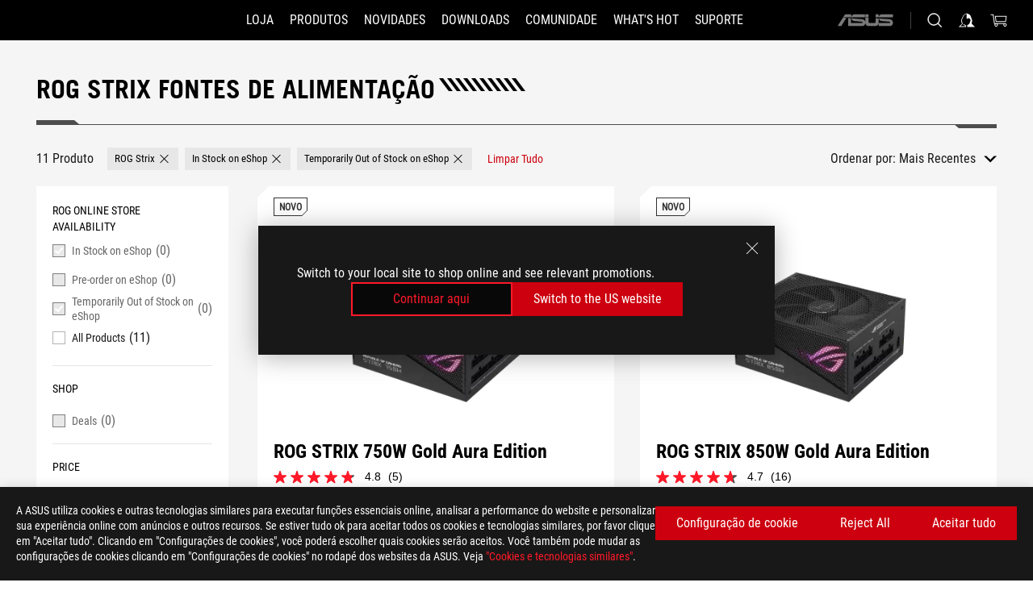

--- FILE ---
content_type: text/html; charset=utf-8
request_url: https://rog.asus.com/pt/power-supply-units/rog-strix-series/?FilterLevelTagId=881&items=20299&inStock=0&outStock=0&preOrder=&all=&sale=0
body_size: 38611
content:
<!doctype html>
<html data-n-head-ssr dir="ltr" lang="pt-pt" data-n-head="%7B%22dir%22:%7B%22ssr%22:%22ltr%22%7D,%22lang%22:%7B%22ssr%22:%22pt-pt%22%7D%7D">
  <head >
    <meta data-n-head="ssr" charset="utf-8"><meta data-n-head="ssr" name="viewport" content="width=device-width, initial-scale=1.0"><meta data-n-head="ssr" name="robots" content="index"><meta data-n-head="ssr" data-hid="description" name="description" content=""><meta data-n-head="ssr" data-hid="og:title" property="og:title" content="Fontes de Alimentação | Gaming power-supply-units｜ROG - Republic of Gamers｜ROG Portugal"><meta data-n-head="ssr" data-hid="og:type" property="og:type" content="website"><meta data-n-head="ssr" data-hid="og:site_name" property="og:site_name" content="@ROG"><meta data-n-head="ssr" data-hid="og:description" property="og:description" content=""><meta data-n-head="ssr" data-hid="og:url" property="og:url" content="https://rog.asus.com/pt/power-supply-units/rog-strix-series/"><meta data-n-head="ssr" data-hid="og:image" property="og:image" content="DD0607BB-A52B-4947-81D4-6E90FFE609C1"><meta data-n-head="ssr" data-hid="twitter:title" property="twitter:title" content="Fontes de Alimentação | Gaming power-supply-units｜ROG - Republic of Gamers｜ROG Portugal"><meta data-n-head="ssr" data-hid="twitter:site" property="twitter:site" content="@ROG"><meta data-n-head="ssr" data-hid="twitter:description" property="twitter:description" content=""><meta data-n-head="ssr" data-hid="twitter:card" property="twitter:card" content="summary_large_image"><meta data-n-head="ssr" data-hid="twitter:image" property="twitter:image" content="DD0607BB-A52B-4947-81D4-6E90FFE609C1"><title>ROG Strix Fontes de Alimentação | Fontes de Alimentação | Gaming power-supply-units｜ROG - Republic of Gamers｜ROG Portugal</title><link data-n-head="ssr" rel="icon" type="image/x-icon" href="/rog/nuxtStatic/img/favicon.ico"><link data-n-head="ssr" rel="preconnect" href="https://dlcdnwebimgs.asus.com"><link data-n-head="ssr" rel="preconnect" href="https://dlcdnrog.asus.com"><link data-n-head="ssr" rel="preconnect" href="https://asus-brand-assistant.asus.com"><link data-n-head="ssr" rel="preconnect" href="https://dlcdnimgs.asus.com"><link data-n-head="ssr" rel="stylesheet" href="/rog/nuxtStatic/css/fontHQ.css"><link data-n-head="ssr" rel="stylesheet" href="https://dlcdnimgs.asus.com/vendor/cookie-banner/css/alert-info_rog.css" type="text/css"><link data-n-head="ssr" rel="stylesheet" href="https://dlcdnimgs.asus.com/vendor/location-reminder/css/locationreminder_rog.css" type="text/css"><link data-n-head="ssr" rel="canonical" href="https://rog.asus.com/pt/power-supply-units/rog-strix-series/"><script data-n-head="ssr" type="text/javascript" src="https://dlcdnrog.asus.com/rog/js/jquery-1.12.4.min.js"></script><script data-n-head="ssr" type="text/javascript">window.AsusAPIConfig = {
          system: "rog",
          websitePath: 'pt',
          theme: "rog",
          campaignId: "3f8bcb17-b07f-4992-bcf7-72cdfcf704f9",
          zIndex: 11900,
        }; </script><script data-n-head="ssr" src="" defer></script><script data-n-head="ssr" type="text/javascript">(function (w, d, s, l, i) {
          w[l] = w[l] || [];
          w[l].push({'gtm.start': new Date().getTime(), event: 'gtm.js' });
          var f = d.getElementsByTagName(s)[0],
          j = d.createElement(s),
          dl = l != "dataLayer" ? "&l=" + l : "";
          j.defer = true;
          j.src = "https://www.googletagmanager.com/gtm.js?id=" + i + dl;
          f.parentNode.insertBefore(j, f);
          })(window, document, "script", "dataLayer", "GTM-NJRLM8");
          </script><script data-n-head="nuxt-jsonld" data-hid="nuxt-jsonld--4612c690" type="application/ld+json">[{"@context":"https://schema.org","@type":"BreadcrumbList","itemListElement":[{"@type":"ListItem","position":1,"name":"FONTES DE ALIMENTAÇÃO","item":"https://rog.asus.com/pt/power-supply-units-group/"},{"@type":"ListItem","position":2,"name":"ROG STRIX","item":"https://rog.asus.com/pt/power-supply-units/rog-strix-series/"}]}]</script><link rel="stylesheet" href="/_nuxt/b63d011181511.css"><link rel="stylesheet" href="/_nuxt/b212311181511.css"><link rel="stylesheet" href="/_nuxt/06bdc11181511.css"><link rel="stylesheet" href="/_nuxt/3f61011181511.css"><link rel="stylesheet" href="/_nuxt/9b2ad11181511.css"><link rel="stylesheet" href="/_nuxt/1661911181511.css"><link rel="stylesheet" href="/_nuxt/1cd4d11181511.css"><link rel="stylesheet" href="/_nuxt/ab38b11181511.css"><link rel="stylesheet" href="/_nuxt/cadb311181511.css">
  </head>
  <body id="rogProduct" data-n-head="%7B%22id%22:%7B%22ssr%22:%22rogProduct%22%7D%7D">
    <div data-server-rendered="true" id="__nuxt"><div class="PageLoading__loadingContainer__LnxUq PageLoading__isLeave__YZea2"><i class="PageLoading__loadingIcon__Rr9iJ"></i></div><div id="__layout"><div id="defaultWrapper" data-dirtype="ltr" class="rogApp pt default__defaultWrapper__ku4fA"><noscript><iframe src="//www.googletagmanager.com/ns.html?id=GTM-NJRLM8" height="0" width="0" style="display:none;visibility:hidden"></iframe></noscript> <div><div dir="ltr" class="newHeader Header__headerWrapper__4ipKk Header__upscrolled__V-ogp Header__noSticky__kZaPC"><div class="Header__headerContainer__-AktX"><header aria-label="rog header" class="robotoFont Header__header__iNAJ6"><a aria-label="ROG - Republic of Gamers" href="/" id="rogLogo" class="Header__rogLogo__LY-pL"><div class="Header__rogLogoIcon__SUCq+"><svg xmlns="http://www.w3.org/2000/svg" viewBox="0 0 200 37" svg-inline role="presentation" focusable="false"><path d="M22.2 29.1c.8.5 1.6 1 2.4 1.4 8.6 3.8 21.3 6.1 23.7 5.3C55 33.6 62.5 19.5 64.8 13c0 0-7 2.8-14.1 6.1-5.9 2.8-12.4 6-12.4 6l16.5-5s-4.4 10.4-10.2 11.6c-5.8 1.2-16-2.9-16-2.9.8-.7 11.6-8.6 36.8-18.9 1.1-.8 1.8-2.1 2-3.4-5.8.6-11.4 2.3-16.7 4.8-10.6 5-28.5 17.8-28.5 17.8zM3.8 24c1.8 2.3 9.2 4.2 10.2 4.4-4.6-3.2-14-12-14-12 1 2.7 2.3 5.2 3.8 7.6z"></path><path d="M25.6 22.9C30.5 19.3 47.9 4.6 64.7.6c0 0-8.8-1.4-21.3 2.5-4.5 1.4-11 7.7-23.1 19.4-1.6.9-7.5-2.5-10.9-4.1 0 0 5.6 8.9 7.6 11.5 3 4.1 8.5 6.5 8.5 6.5-.5-.5-4.3-4.5-5.4-6.8-.7-1.1.1-2.7 5.5-6.7zM127.9 6.8h-3v8.9h-5.6V6.8h-3v10.4h11.6zM152.9 15.6h-7.5V6.8h-3.1v10.4h9.2zM154.2 6.8h3.1v10.4h-3.1zM191.7 8.3h6.9l1.4-1.5h-11.4v10.4h3.1v-5.1h6.7l1.2-1.6h-7.9zM106.6 13.8h8.3V7.6c0-.4-.3-.8-.7-.8h-10.7v10.3h3.1v-3.3zm0-5.5h5c.1 0 .3 0 .3.5v3.5h-5.3v-4zM140.7 10.8h-.9v-3c0-.6-.3-1-.8-1h-9.7v10.4h11.3l.1-6.4zm-3.1 4.8h-5.2v-3.3h5.2v3.3zm0-4.8h-5.2V8.3h4.9c.3 0 .3.4.3.5v2zM100.5 8.3l1.6-1.5H90.5v10.3h11.6l-1.6-1.5h-6.9v-2.8h7.8v-1.7h-7.8V8.3zM162 8.3h7l1.5-1.5h-11.6v10.3H169l1.5-1.5H162zM154 24.5l1.3-1.5h-11.8v5.6h8.5v3.1h-8.9l1.9 1.6h10.2V27h-8.6v-2.5zM100.6 23h-11v10.3h3.1v-4.4h5.5v4.4h3.1v-9.4c.1-.4-.2-.8-.7-.9zm-2.4 4.4h-5.4v-2.9h5.1c.3 0 .3.3.3.5v2.4zM127.2 24.5l1.6-1.5h-11.7v10.3h11.7l-1.6-1.5h-7V29h7.9v-1.7h-7.9v-2.8zM86.4 24.6L88 23H75.8v10.3h11.8v-5.6h-3.1v4.1H79v-7.2zM103 23v10.4h3.2v-6l3 2.1 3.1-2.1v6h3.1V23l-6.2 4.1zM141.8 28.9v-5c0-.5-.3-1-.8-1h-11.2v10.4h3.1v-8.8h5.4c.3 0 .3.3.3.5v2h-5.1l5.6 6.3h3.7l-3.9-4.4h2.9zM88.7 14.1V7.8c0-.5 0-1-.6-1H75.8V14l3.2 3.5V8.3h6c.4 0 .5.1.5.5v3.3h-5.3l8.5 8.9v-3.5L85.5 14h3.2zM186.1 6.8h-10.5v7.5l2.5 2.9h8.7V7.6c0-.4-.3-.8-.7-.8zm-2.4 8.8h-3.3l-1.7-2V8.3h5v7.3z"></path></svg></div></a> <div class="Header__accessibility__Wa+tY"><div class="orb-skip-links"><span>Accessibility links</span> <ul><li><a href="#rogContent" aria-label="Skip to content">Skip to content</a></li> <li><a aria-label="Accessibility Help" href="https://www.asus.com/pt/content/Accessibility-Policy/">Accessibility Help</a></li> <li><a href="#rogMenu" aria-label="Skip to Menu">Skip to Menu</a></li> <li><a href="#rogFooter" aria-label="Rodapé ASUS">Rodapé ASUS</a></li></ul></div></div> <nav class="Header__headerNav__9MLbL"><div aria-label="Menu" role="button" tabindex="0" class="Header__headerBurger__sqASp"><span class="Header__rogBurger__di8FM"><svg width="24" height="24" viewBox="0 0 24 24" fill="none" xmlns="http://www.w3.org/2000/svg" svg-inline alt="close" role="presentation" focusable="false"><path fill-rule="evenodd" clip-rule="evenodd" d="M20 6H4v1h16V6zm0 5.5H4v1h16v-1zM4 17h16v1H4v-1z" fill="#fff"></path></svg></span></div> <div class="mobileMenu Header__headerMenu__lncT7"><!----> <ul aria-hidden="true" class="Header__userListMobile__Xz0G0"><li class="Header__userMobileListTitle__HY03J"><svg xmlns="http://www.w3.org/2000/svg" data-name="圖層 1" viewBox="0 0 32 32" role="button" aria-label="go back" svg-inline alt="left" focusable="false"><path d="M8.93 13.77L22.94 0v6.7l-9.18 8.94 9.18 9.66V32L8.93 17.51l-1.87-1.87 1.87-1.87z"></path></svg> <p>UTILIZADOR</p></li> <!----> <li><ul role="list" class="Header__accountLinkSection__-4tgi"><li role="none" style="display:;"><a aria-label="My ROG Elite Rewards" href="https://rog.asus.com/elite/">
                    My ROG Elite Rewards
                  </a> <!----></li><li role="none" style="display:;"><a aria-label="A Minha Conta" href="https://account.asus.com/overview.aspx?login_background=general_black">
                    A Minha Conta
                  </a> <!----></li><li role="none" style="display:;"><a aria-label="Verificar a Minha Encomenda" href="https://estore.asus.com/pt/rog/sales/guest/form/">
                    Verificar a Minha Encomenda
                  </a> <!----></li><li role="none" style="display:;"><a aria-label="A Minha Lista de Desejos" href="https://estore.asus.com/pt/rog/wishlist/">
                    A Minha Lista de Desejos
                  </a> <!----></li><li role="none" style="display:;"><a aria-label="Perguntas Frequentes sobre as Compras" href="https://estore.asus.com/pt/rog/shopping-faqs/">
                    Perguntas Frequentes sobre as Compras
                  </a> <!----></li> <!----></ul></li></ul> <ol role="list" class="headerMenuList Header__headerMenuList__jpBKd"><li role="listitem" class="headerItem Header__menuList__61wq5"><a id="rogMenu" aria-label="LOJA" href="https://www.asus.com/pt/store/" target="_blank" rel="noopener noreferrer" class="Header__noArrow__bv8YA"><span class="menuItem">LOJA</span></a> <!----></li><li role="listitem" class="headerItem Header__menuList__61wq5"><div tabindex="0" aria-haspopup="true" id="rogMenu1" class="Header__menuItem__yvKxM"><span class="menuItem">Produtos</span> <div class="Header__isMobileArrow__8hwJn"><svg width="16" height="16" viewBox="0 0 16 16" fill="none" xmlns="http://www.w3.org/2000/svg" svg-inline role="none" alt="right" focusable="false"><path d="M12.733 8l-6.666 6.667H3.333L10 8 3.333 1.333h2.734L12.733 8z" fill="#181818"></path></svg></div></div> <!----></li><li role="listitem" class="headerItem Header__menuList__61wq5"><div tabindex="0" aria-haspopup="true" id="rogMenu2" class="Header__menuItem__yvKxM"><span class="menuItem">Novidades</span> <div class="Header__isMobileArrow__8hwJn"><svg width="16" height="16" viewBox="0 0 16 16" fill="none" xmlns="http://www.w3.org/2000/svg" svg-inline role="none" alt="right" focusable="false"><path d="M12.733 8l-6.666 6.667H3.333L10 8 3.333 1.333h2.734L12.733 8z" fill="#181818"></path></svg></div></div> <!----></li><li role="listitem" class="headerItem Header__menuList__61wq5"><div tabindex="0" aria-haspopup="true" id="rogMenu3" class="Header__menuItem__yvKxM"><span class="menuItem">Downloads</span> <div class="Header__isMobileArrow__8hwJn"><svg width="16" height="16" viewBox="0 0 16 16" fill="none" xmlns="http://www.w3.org/2000/svg" svg-inline role="none" alt="right" focusable="false"><path d="M12.733 8l-6.666 6.667H3.333L10 8 3.333 1.333h2.734L12.733 8z" fill="#181818"></path></svg></div></div> <!----></li><li role="listitem" class="headerItem Header__menuList__61wq5"><div tabindex="0" aria-haspopup="true" id="rogMenu4" class="Header__menuItem__yvKxM"><span class="menuItem">Comunidade</span> <div class="Header__isMobileArrow__8hwJn"><svg width="16" height="16" viewBox="0 0 16 16" fill="none" xmlns="http://www.w3.org/2000/svg" svg-inline role="none" alt="right" focusable="false"><path d="M12.733 8l-6.666 6.667H3.333L10 8 3.333 1.333h2.734L12.733 8z" fill="#181818"></path></svg></div></div> <!----></li><li role="listitem" class="headerItem Header__menuList__61wq5"><div tabindex="0" aria-haspopup="true" id="rogMenu5" class="Header__menuItem__yvKxM"><span class="menuItem">What's HOT</span> <div class="Header__isMobileArrow__8hwJn"><svg width="16" height="16" viewBox="0 0 16 16" fill="none" xmlns="http://www.w3.org/2000/svg" svg-inline role="none" alt="right" focusable="false"><path d="M12.733 8l-6.666 6.667H3.333L10 8 3.333 1.333h2.734L12.733 8z" fill="#181818"></path></svg></div></div> <!----></li><li role="listitem" class="headerItem Header__menuList__61wq5"><a id="rogMenu6" aria-label="Suporte" href="https://rog.asus.com/pt/support" target="_blank" rel="noopener noreferrer" class="Header__noArrow__bv8YA"><span class="menuItem">Suporte</span></a> <!----></li> <li role="listitem"><a aria-label="ASUS" href="https://www.asus.com/pt/" class="Header__mobileAsusLogo__UzZfj"><svg xmlns="http://www.w3.org/2000/svg" width="71.418" height="15.556" viewBox="0 0 71.418 15.556" svg-inline alt="asus" role="presentation" focusable="false"><g data-name="组件 69 – 1"><path fill="#797979" stroke="rgba(0,0,0,0)" stroke-miterlimit="10" d="M52.803 15.056l.009-3.84h13.593a1.609 1.609 0 00.649-.183.818.818 0 00.256-.578c0-.737-.613-.769-.921-.785l-9.882-.815A4.615 4.615 0 0154.3 7.812a3.758 3.758 0 01-1.271-2.052s12.766.746 14.184.877a4.359 4.359 0 013.618 3.351 6.077 6.077 0 01-.022 1.57 4.233 4.233 0 01-4.008 3.5zm-12.767-.017l-.354-.025a4.216 4.216 0 01-3.621-3.534v-.609a5.825 5.825 0 01-.077.656 4.261 4.261 0 01-3.52 3.5h-18.3v-9.8l3.8.276v5.738h13.688a.768.768 0 00.807-.74c.007-.738-.562-.814-.864-.828 0 0-9.444-.774-9.782-.806a4.988 4.988 0 01-2.284-1.074 3.976 3.976 0 01-1.2-2.258s12.694 1 14.119 1.129c2.392.221 3.494 2.753 3.59 3.327 0 0 .008.059.015.164V4.642l3.881.278v5.078a1.23 1.23 0 001.119 1.273h6.6a1.264 1.264 0 001.267-1.285v-4.46l3.843.227v5.358c0 3.627-3.817 3.931-3.817 3.931zM.918 15.021L7.651 4.597l4.341.458-6.472 9.966zM52.803 4.363v-.311a5.491 5.491 0 01.973-2A4.27 4.27 0 0156.918.5h14v3.866zm-3.937 0V.519h3.909v3.844zm-12.844 0V.519h3.912v3.844zm-28.216 0s1.589-2.59 1.983-3.1a1.682 1.682 0 011.4-.738h6.946v3.527a5.5 5.5 0 01.977-2A4.252 4.252 0 0122.253.496h13.086v3.863z" data-name="联合 1"></path></g></svg></a></li></ol> <!----></div></nav> <div class="Header__iconBlock__WQh2q"><div class="Header__asusLogo__I7sul"><a aria-label="ASUS" href="https://www.asus.com/pt/"><svg xmlns="http://www.w3.org/2000/svg" width="71.418" height="15.556" viewBox="0 0 71.418 15.556" svg-inline alt="asus" role="none" focusable="false"><g data-name="组件 69 – 1"><path fill="#797979" stroke="rgba(0,0,0,0)" stroke-miterlimit="10" d="M52.803 15.056l.009-3.84h13.593a1.609 1.609 0 00.649-.183.818.818 0 00.256-.578c0-.737-.613-.769-.921-.785l-9.882-.815A4.615 4.615 0 0154.3 7.812a3.758 3.758 0 01-1.271-2.052s12.766.746 14.184.877a4.359 4.359 0 013.618 3.351 6.077 6.077 0 01-.022 1.57 4.233 4.233 0 01-4.008 3.5zm-12.767-.017l-.354-.025a4.216 4.216 0 01-3.621-3.534v-.609a5.825 5.825 0 01-.077.656 4.261 4.261 0 01-3.52 3.5h-18.3v-9.8l3.8.276v5.738h13.688a.768.768 0 00.807-.74c.007-.738-.562-.814-.864-.828 0 0-9.444-.774-9.782-.806a4.988 4.988 0 01-2.284-1.074 3.976 3.976 0 01-1.2-2.258s12.694 1 14.119 1.129c2.392.221 3.494 2.753 3.59 3.327 0 0 .008.059.015.164V4.642l3.881.278v5.078a1.23 1.23 0 001.119 1.273h6.6a1.264 1.264 0 001.267-1.285v-4.46l3.843.227v5.358c0 3.627-3.817 3.931-3.817 3.931zM.918 15.021L7.651 4.597l4.341.458-6.472 9.966zM52.803 4.363v-.311a5.491 5.491 0 01.973-2A4.27 4.27 0 0156.918.5h14v3.866zm-3.937 0V.519h3.909v3.844zm-12.844 0V.519h3.912v3.844zm-28.216 0s1.589-2.59 1.983-3.1a1.682 1.682 0 011.4-.738h6.946v3.527a5.5 5.5 0 01.977-2A4.252 4.252 0 0122.253.496h13.086v3.863z" data-name="联合 1"></path></g></svg> <span class="sr-only">ASUS home logo</span></a></div> <button id="searchButton" tabindex="0" aria-haspopup="true" aria-label="Search, type and press enter to search" class="searchButton Header__searchButton__NyfWa" style="display:;"><svg width="24" height="24" viewBox="0 0 24 24" fill="none" xmlns="http://www.w3.org/2000/svg" role="none" svg-inline alt="search" focusable="false"><g clip-path="url(#clip0_928_570)"><path fill-rule="evenodd" clip-rule="evenodd" d="M16.045 16.645a7.5 7.5 0 11.707-.707l4.254 4.254-.707.707-4.254-4.254zm-.342-1.049A6.5 6.5 0 106.51 6.404a6.5 6.5 0 009.193 9.192z" fill="#fff"></path></g><defs><clipPath id="clip0_928_570"><path fill="#fff" d="M0 0h24v24H0z"></path></clipPath></defs></svg></button> <!----> <div class="headerPersonalBlock__personalWrapper__N2xAS"><button id="personMenuButton" aria-haspopup="true" aria-controls="personMenu" type="button" aria-label="Account Manager byundefined" tabindex="0" class="userButton headerPersonalBlock__accountButton__y2X2l headerPersonalBlock__isLogin__zviqO"><svg width="24" height="24" viewBox="0 0 24 24" fill="none" xmlns="http://www.w3.org/2000/svg" svg-inline alt="user" role="presentation" focusable="false" class="svg-icon"><path d="M12.613 18.28v2.1H22l-4.009-4.009.7-3.982v-.1c-.484-1.44-2.1-6.195-2.783-6.846a18.386 18.386 0 00-3.701-1.874L12 3.5l-.17.069A18.393 18.393 0 008.13 5.443c-.69.651-2.89 5.848-3.32 6.88l-.063.139 1.235 3.939L2 20.383h8.886V18.53l-2.873-1.718-.442.739 2.448 1.452v.507H4.094l2.795-3.123-1.215-4.121a50.59 50.59 0 012.97-6.447 15.671 15.671 0 013.107-1.614V10.304l3.332-.868c.633.85 1.17 1.766 1.6 2.733l-1.587 4.425-2.483 1.686z" fill="#F7F7F7"></path></svg> <img aria-hidden="" src="" alt="user" style="display:none;"></button> <!----></div> <div class="MiniCart__bagWrapper__gKdgC"><button aria-label="0 items in shopping cart" tabindex="0" aria-haspopup="true" class="bagButton MiniCart__bagButton__21a47"><svg width="24" height="24" viewBox="0 0 24 24" fill="none" xmlns="http://www.w3.org/2000/svg" svg-inline alt="bag" role="presentation" focusable="false" class="svg-icon"><path fill-rule="evenodd" clip-rule="evenodd" d="M4.22 5.79l1.57 11.06h.806A2.078 2.078 0 008.38 20a2.078 2.078 0 001.783-3.153l7.428-.006A2.078 2.078 0 0019.37 20c1.149 0 2.079-.93 2.079-2.08 0-1.113-.871-2.02-1.97-2.077v-.003h-.124l-10.787.008a2.114 2.114 0 00-.381 0l-1.528.002L5.09 4.79H1.5v1h2.72zm14.07 12.13c0-.597.485-1.075 1.071-1.08h.017a1.075 1.075 0 011.072 1.08c0 .6-.48 1.08-1.08 1.08-.6 0-1.08-.48-1.08-1.08zM8.247 16.848h.266c.536.065.947.517.947 1.072 0 .6-.48 1.08-1.08 1.08-.6 0-1.08-.48-1.08-1.08 0-.554.418-1.006.947-1.072zM19.56 13.24l.77-5.37H7.89l.77 5.37h10.9zM6.74 6.87h14.73l-1.05 7.37H7.79L6.74 6.87z" fill="#F2F2F2"></path></svg> <!----></button> <div class="bagDropdownMenu MiniCart__bagDropdownMenu__nOEHD MiniCart__desktopBagDropdownMenu__EsRdY" style="left:auto;right:-20px;"><button aria-label="close button" tabindex="0" type="button" class="MiniCart__closeButton__U43ii"><svg width="24" height="24" viewBox="0 0 24 24" fill="none" xmlns="http://www.w3.org/2000/svg" svg-inline alt="close" role="presentation" focusable="false"><path fill-rule="evenodd" clip-rule="evenodd" d="M4.647 5.353l.707-.707L12 11.293l6.646-6.647.708.707L12.708 12l6.647 6.647-.708.707-6.646-6.647-6.647 6.647-.707-.707L11.293 12 4.647 5.353z" fill="#181818"></path></svg></button> <div class="MiniCart__emptyText__luCEA"><p class="MiniCart__title__+qNaA">Your Bag is empty.</p> <!----></div></div> <div class="bagDropdownMenu MiniCart__bagDropdownMenu__nOEHD MiniCart__mobileBagDropdownMenu__DVJE2" style="left:auto;right:-20px;"><button aria-label="close button" tabindex="0" type="button" class="MiniCart__closeButton__U43ii"><svg xmlns="http://www.w3.org/2000/svg" data-name="圖層 1" viewBox="0 0 32 32" svg-inline alt="close" role="presentation" focusable="false"><path d="M28 5.41L26.59 4 16 14.59 5.41 4 4 5.41 14.59 16 4 26.59 5.41 28 16 17.41 26.59 28 28 26.59 17.41 16 28 5.41z"></path></svg></button> <div class="MiniCart__emptyText__luCEA"><p class="MiniCart__title__+qNaA">Your Bag is empty.</p> <p><a href="">  </a></p></div></div></div></div></header> <!----></div></div></div> <main class="layout"><div class="SeriesHome__productSeriesLayout__0MdrU"><div class="SeriesHome__seriesHomeWrapper__o5Fex"><div role="main" class="SeriesHome__seriesHomeContainer__ngscJ"><div class="SeriesHome__productSeriesTopContent__uNYmu"><div id="seriesHomeBanner" class="SeriesHome__seriesHomeBannerContent__cXF8J"><!----></div></div> <div class="SeriesHome__titleContent__1egrV SeriesHome__mobile__vHLb5"><div class="SeriesHome__left__ovzW0"><div class="SeriesHome__title__kxIsb"><h1 class="SeriesHome__seriesHomeTitle__isP9b">ROG Strix Fontes de Alimentação</h1> <ul class="titleSlash"><li></li> <li></li> <li></li> <li></li> <li></li> <li></li> <li></li> <li></li> <li></li> <li></li></ul></div> <p class="SeriesHome__des__N6-3-"></p></div> <!----></div> <div class="SeriesHome__line__CQFZ9 SeriesHome__mobile__vHLb5"></div> <div class="SeriesHome__productResultBarMobile__pSubH"><button class="SeriesHome__mobileFilterButton__4yqQf">
            FILTER
          </button> <div class="SeriesHome__productResultNumberSort__d5soX"><div class="SeriesHome__sortSelect__MiT8I"><span style="display:;">Ordenar por:</span> <div sortValue="date" aria-label="filter sort" class="ProductResultSort__sortButton__CQ2ED"><div aria-haspopup="listbox" tabindex="0" id="rogContent" class="ProductResultSort__sortSwitch__fEvvM"><label for="productListSort">Mais Recentes</label> <svg aria-hidden="true" role="none" alt="down" width="12" height="12" viewBox="0 0 12 12" fill="none" xmlns="http://www.w3.org/2000/svg" class="ProductResultSort__dropdownIcon__EIJAp ProductResultSort__mobile__UGnI8"><path d="M1 4L6 10L11 4H1Z" fill="black"></path></svg> <svg xmlns="http://www.w3.org/2000/svg" data-name="圖層 1" viewBox="0 0 32 32" aria-hidden="true" role="none" svg-inline alt="down" focusable="false" class="ProductResultSort__dropdownIcon__EIJAp ProductResultSort__desktop__8qltP"><path d="M18.23 23.01L32 9h-6.7l-8.94 9.19L6.7 9H0l14.49 14.01 1.87 1.88 1.87-1.88z"></path></svg></div> <select name="productListSort" id="productListSort" aria-label="select sort at mobile" class="ProductResultSort__mobileSelect__2Ylq7"><option selected="selected" value="date" class="ProductResultSort__active__AP-+F">
      Mais Recentes
    </option><option value="popularity">
      Popularidade
    </option><option value="highprice">
      Preço: ↓
    </option><option value="lowprice">
      Preço: ↑
    </option><option value="stock">
      Em Stock
    </option><option value="discount">
      Discount
    </option></select> <div class="ProductResultSort__sortList__cBS6q" style="display:;"><ul role="listbox"><li role="none" aria-selected="true" class="listSort ProductResultSort__listSortItem__P2DMn ProductResultSort__active__AP-+F"><button role="option" tabindex="-1" disabled="disabled" type="button"><span>
              Mais Recentes
            </span></button></li><li role="none" class="listSort ProductResultSort__listSortItem__P2DMn"><button role="option" tabindex="0" type="button"><span>
              Popularidade
            </span></button></li><li role="none" class="listSort ProductResultSort__listSortItem__P2DMn"><button role="option" tabindex="0" type="button"><span>
              Preço: ↓
            </span></button></li><li role="none" class="listSort ProductResultSort__listSortItem__P2DMn"><button role="option" tabindex="0" type="button"><span>
              Preço: ↑
            </span></button></li><li role="none" class="listSort ProductResultSort__listSortItem__P2DMn"><button role="option" tabindex="0" type="button"><span>
              Em Stock
            </span></button></li><li role="none" class="listSort ProductResultSort__listSortItem__P2DMn"><button role="option" tabindex="0" type="button"><span>
              Discount
            </span></button></li></ul></div></div></div></div></div> <div class="SeriesHome__titleContent__1egrV SeriesHome__desktop__qRDBq"><div class="SeriesHome__left__ovzW0"><div class="SeriesHome__title__kxIsb"><h1 class="SeriesHome__seriesHomeTitle__isP9b">ROG Strix Fontes de Alimentação</h1> <ul class="titleSlash"><li></li> <li></li> <li></li> <li></li> <li></li> <li></li> <li></li> <li></li> <li></li> <li></li></ul></div> <p class="SeriesHome__des__N6-3-"></p></div> <!----></div> <div class="SeriesHome__line__CQFZ9 SeriesHome__desktop__qRDBq"></div> <div class="SeriesHome__seriesFilterMainContent__XcUQq"><div role="contentinfo" aria-label="filter sort and number" class="SeriesHome__filterContent__NFO5l"><div class="SeriesHome__mobileTitleContent__sfI2w"><h2 class="twTextFonts SeriesHome__filtersTotal__V4XiE">11 Produto</h2> <button tabindex="0" type="button" aria-label="Limpar Tudo filter item" class="SeriesHome__clearAllContent__h1LyW"><span class="SeriesHome__clearAllWording__9-i3y">
                  Limpar Tudo</span></button></div> <div class="SeriesHome__tabList__sS-Am"><div class="SeriesHome__filtersBlock__FxlYm SeriesHome__seriesResultFilterTabs__b-Gun"><div class="filterTabList__filterListContainer__0zk85"> <div class="filterTabList__filterListWrapper__EA8rD" style="width:100%;"><div class="filterTabList__filterListContent__H8FiS"><div class="filterTabList__filterListTabWrapper__bave+" style="width:0px;"><div aria-label="Limpar ROG Strix filter item" role="button" tabindex="0" class="filterTabList__filterListTab__f5rBR"><span>ROG Strix</span> <button tabindex="-1" aria-hidden="true" type="button" class="filterTabList__closeIcon__TxQf0"><span class="sr-only">Remove</span></button></div>    </div></div></div> <button tabindex="0" type="button" aria-label="Limpar Tudo filter item" class="filterTabList__clearAllContent__wCExS" style="display:none;"><span class="filterTabList__clearAllWording__jQk8y">Limpar Tudo</span></button></div></div></div> <div class="SeriesHome__productResultNumberSort__d5soX SeriesHome__productResultNumberSortDesktop__a5aD3"><div class="SeriesHome__sortSelect__MiT8I"><span style="display:;">Ordenar por:</span> <div sortValue="date" aria-label="filter sort" class="ProductResultSort__sortButton__CQ2ED"><div aria-haspopup="listbox" tabindex="0" id="rogContent" class="ProductResultSort__sortSwitch__fEvvM"><label for="productListSort">Mais Recentes</label> <svg aria-hidden="true" role="none" alt="down" width="12" height="12" viewBox="0 0 12 12" fill="none" xmlns="http://www.w3.org/2000/svg" class="ProductResultSort__dropdownIcon__EIJAp ProductResultSort__mobile__UGnI8"><path d="M1 4L6 10L11 4H1Z" fill="black"></path></svg> <svg xmlns="http://www.w3.org/2000/svg" data-name="圖層 1" viewBox="0 0 32 32" aria-hidden="true" role="none" svg-inline alt="down" focusable="false" class="ProductResultSort__dropdownIcon__EIJAp ProductResultSort__desktop__8qltP"><path d="M18.23 23.01L32 9h-6.7l-8.94 9.19L6.7 9H0l14.49 14.01 1.87 1.88 1.87-1.88z"></path></svg></div> <select name="productListSort" id="productListSort" aria-label="select sort at mobile" class="ProductResultSort__mobileSelect__2Ylq7"><option selected="selected" value="date" class="ProductResultSort__active__AP-+F">
      Mais Recentes
    </option><option value="popularity">
      Popularidade
    </option><option value="highprice">
      Preço: ↓
    </option><option value="lowprice">
      Preço: ↑
    </option><option value="stock">
      Em Stock
    </option><option value="discount">
      Discount
    </option></select> <div class="ProductResultSort__sortList__cBS6q" style="display:;"><ul role="listbox"><li role="none" aria-selected="true" class="listSort ProductResultSort__listSortItem__P2DMn ProductResultSort__active__AP-+F"><button role="option" tabindex="-1" disabled="disabled" type="button"><span>
              Mais Recentes
            </span></button></li><li role="none" class="listSort ProductResultSort__listSortItem__P2DMn"><button role="option" tabindex="0" type="button"><span>
              Popularidade
            </span></button></li><li role="none" class="listSort ProductResultSort__listSortItem__P2DMn"><button role="option" tabindex="0" type="button"><span>
              Preço: ↓
            </span></button></li><li role="none" class="listSort ProductResultSort__listSortItem__P2DMn"><button role="option" tabindex="0" type="button"><span>
              Preço: ↑
            </span></button></li><li role="none" class="listSort ProductResultSort__listSortItem__P2DMn"><button role="option" tabindex="0" type="button"><span>
              Em Stock
            </span></button></li><li role="none" class="listSort ProductResultSort__listSortItem__P2DMn"><button role="option" tabindex="0" type="button"><span>
              Discount
            </span></button></li></ul></div></div></div></div></div> <div role="contentinfo" aria-label="filter sort and number" class="SeriesHome__fixedFilterContent__nnoxd" style="display:none;"><button class="SeriesHome__mobileFilterButton__4yqQf">
              FILTER
            </button> <div class="SeriesHome__productResultNumberSort__d5soX"><div class="SeriesHome__sortSelect__MiT8I"><span style="display:;">Ordenar por:</span> <div sortValue="date" aria-label="filter sort" class="ProductResultSort__sortButton__CQ2ED"><div aria-haspopup="listbox" tabindex="0" id="" class="ProductResultSort__sortSwitch__fEvvM"><label for="productListSortMobile">Mais Recentes</label> <svg aria-hidden="true" role="none" alt="down" width="12" height="12" viewBox="0 0 12 12" fill="none" xmlns="http://www.w3.org/2000/svg" class="ProductResultSort__dropdownIcon__EIJAp ProductResultSort__mobile__UGnI8"><path d="M1 4L6 10L11 4H1Z" fill="black"></path></svg> <svg xmlns="http://www.w3.org/2000/svg" data-name="圖層 1" viewBox="0 0 32 32" aria-hidden="true" role="none" svg-inline alt="down" focusable="false" class="ProductResultSort__dropdownIcon__EIJAp ProductResultSort__desktop__8qltP"><path d="M18.23 23.01L32 9h-6.7l-8.94 9.19L6.7 9H0l14.49 14.01 1.87 1.88 1.87-1.88z"></path></svg></div> <select name="productListSortMobile" id="productListSortMobile" aria-label="select sort at mobile" class="ProductResultSort__mobileSelect__2Ylq7"><option selected="selected" value="date" class="ProductResultSort__active__AP-+F">
      Mais Recentes
    </option><option value="popularity">
      Popularidade
    </option><option value="highprice">
      Preço: ↓
    </option><option value="lowprice">
      Preço: ↑
    </option><option value="stock">
      Em Stock
    </option><option value="discount">
      Discount
    </option></select> <div class="ProductResultSort__sortList__cBS6q" style="display:;"><ul role="listbox"><li role="none" aria-selected="true" class="listSort ProductResultSort__listSortItem__P2DMn ProductResultSort__active__AP-+F"><button role="option" tabindex="-1" disabled="disabled" type="button"><span>
              Mais Recentes
            </span></button></li><li role="none" class="listSort ProductResultSort__listSortItem__P2DMn"><button role="option" tabindex="0" type="button"><span>
              Popularidade
            </span></button></li><li role="none" class="listSort ProductResultSort__listSortItem__P2DMn"><button role="option" tabindex="0" type="button"><span>
              Preço: ↓
            </span></button></li><li role="none" class="listSort ProductResultSort__listSortItem__P2DMn"><button role="option" tabindex="0" type="button"><span>
              Preço: ↑
            </span></button></li><li role="none" class="listSort ProductResultSort__listSortItem__P2DMn"><button role="option" tabindex="0" type="button"><span>
              Em Stock
            </span></button></li><li role="none" class="listSort ProductResultSort__listSortItem__P2DMn"><button role="option" tabindex="0" type="button"><span>
              Discount
            </span></button></li></ul></div></div></div></div></div></div> <div class="SeriesHome__seriesMainContent__wgx3Y"><div class="SeriesHome__seriesHomeLeftFilterContent__dziGR"><div class="filterLeftContent SeriesHome__productResultFilter__QQCJz"><svg xmlns="http://www.w3.org/2000/svg" data-name="圖層 1" viewBox="0 0 32 32" svg-inline role="none" focusable="false" aria-hidden="true" alt="no image" title="no image" loading="lazy" class="SeriesHome__closeLightBox__0hWxk"><path d="M28 5.41L26.59 4 16 14.59 5.41 4 4 5.41 14.59 16 4 26.59 5.41 28 16 17.41 26.59 28 28 26.59 17.41 16 28 5.41z"></path></svg> <div class="SeriesHome__productFilterContainer__fWLtU SeriesHome__removeOverflow__X4Ze7"><div class="filterContainer"><div class="Filter__filterLists__JLa5+ Filter__firstItem__t8j4y"><div class="Toggle__filterToggle__mce5C Toggle__first__DoW1l Toggle__firstItem__dmFpO"><div aria-haspopup="true" class="Toggle__filterToggleName__JCEpr Toggle__first__DoW1l"><span>ROG Online Store Availability</span> <div tabindex="0" class="Toggle__arrowIcon__j4pZx Toggle__active__hbpjg"><svg xmlns="http://www.w3.org/2000/svg" data-name="圖層 1" viewBox="0 0 32 32" svg-inline alt="down" role="presentation" focusable="false"><path d="M18.23 23.01L32 9h-6.7l-8.94 9.19L6.7 9H0l14.49 14.01 1.87 1.88 1.87-1.88z"></path></svg></div></div> <div class="toggleList"><ul class="OnlineProduct__filterList__WZZtw"></ul></div></div> <div class="Toggle__filterToggle__mce5C"><div aria-haspopup="true" class="Toggle__filterToggleName__JCEpr"><span>Shop</span> <div tabindex="0" class="Toggle__arrowIcon__j4pZx Toggle__active__hbpjg"><svg xmlns="http://www.w3.org/2000/svg" data-name="圖層 1" viewBox="0 0 32 32" svg-inline alt="down" role="presentation" focusable="false"><path d="M18.23 23.01L32 9h-6.7l-8.94 9.19L6.7 9H0l14.49 14.01 1.87 1.88 1.87-1.88z"></path></svg></div></div> <div class="toggleList"><div class="shop FilterShop__shopWrapper__a+8BR"><ul class="FilterShop__filterList__fiQpr" style="display:;"><li class="FilterCheckBox__filterCheckBox__Pn+X4 FilterCheckBox__chkBoxDisable__-t4gB"><div class="filterCheckBoxName"><label for="checkboxbGrDAsBQWqEwAzsZDnSF">on sale</label> <i aria-hidden="true" class="FilterCheckBox__chkBox__t1vpH FilterCheckBox__checkBoxIcon__pmC64"><svg xmlns="http://www.w3.org/2000/svg" data-name="圖層 1" viewBox="0 0 32 32" svg-inline aria-hidden="true" alt="filter check" role="presentation" focusable="false" class="FilterCheckBox__checkIcon__-H9hv"><path d="M25.84 4.04L12.97 19.89 5.6 13.42 2 17.85l11.54 10.11L30 7.68l-4.16-3.64z"></path></svg></i> <input tabindex="-1" disabled="disabled" type="checkbox" name="productFilterCheckBox" id="checkboxbGrDAsBQWqEwAzsZDnSF" aria-label="choose on sale" aria-hidden="true"> <p class="FilterCheckBox__disable__hWnfr" style="padding-left:5px;display:;">(0)</p></div> </li></ul></div></div></div> <div class="Toggle__filterToggle__mce5C"><div aria-haspopup="true" class="Toggle__filterToggleName__JCEpr"><span>Price</span> <div tabindex="0" class="Toggle__arrowIcon__j4pZx Toggle__active__hbpjg"><svg xmlns="http://www.w3.org/2000/svg" data-name="圖層 1" viewBox="0 0 32 32" svg-inline alt="down" role="presentation" focusable="false"><path d="M18.23 23.01L32 9h-6.7l-8.94 9.19L6.7 9H0l14.49 14.01 1.87 1.88 1.87-1.88z"></path></svg></div></div> <div class="toggleList"><div class="wrapper"><div class="container"><ul class="PriceChangeModule__filterList__kcSvP"></ul></div> <div class="PriceChangeModule__priceValues__mGE4T"><div class="PriceChangeModule__priceMinValues__MypRD"><label for="minInput" class="PriceChangeModule__moneyText__+SBJM">Mín</label> <div class="PriceChangeModule__priceInputWrapper__Adwa7"><!----> <div class="PriceChangeModule__priceInput__wVfoT"><input type="text" name id="minInput" value="0" class="PriceChangeModule__inputPrice__A4qyw"></div> <div class="PriceChangeModule__priceCurrency__jMtVy PriceChangeModule__right__XKjGc">
               € 
            </div></div></div> <div class="PriceChangeModule__priceMaxValues__LL9V9"><label for="maxInput" class="PriceChangeModule__moneyText__+SBJM">Máx</label> <div class="PriceChangeModule__priceInputWrapper__Adwa7"><!----> <div class="PriceChangeModule__priceInput__wVfoT"><input type="text" name id="maxInput" value="0" class="PriceChangeModule__inputPrice__A4qyw"></div> <div class="PriceChangeModule__priceCurrency__jMtVy PriceChangeModule__right__XKjGc">
               € 
            </div></div></div> <div class="PriceChangeModule__changePriceWrapper__Nk3fE"><div class="ButtonRed__redFullButton__0lMzl ButtonRed__isFilterPrice__-fvAf"><div role="button" aria-label="" tabindex="0" class="btn ButtonRed__btnRed__SXGza ButtonRed__isFull__6Glcz ButtonRed__maxWidth__D1j8R ButtonRed__isFilterPrice__-fvAf"><div class="buttonClick ButtonRed__inner__U++OE"><span class="buttonClick"><!----> <!---->
          APLICAR
        </span></div> <div class="buttonClick ButtonRed__hoverColor__0DIt8"></div></div></div></div></div></div></div></div> <!----></div> <div class="Filter__filterBlock__6y-ku Filter__productResultFilter__NgicA Filter__mobileFilterTabOpen__KubKG"><div class="Filter__filterLayoutFrame__hv2dY"><div class="Filter__filterContainer__-RsZ6 Filter__isUseProductResult__9O14U" style="display:;"><div class="toggleWrapper Toggle__filterToggle__mce5C"><div aria-haspopup="true" class="Toggle__filterToggleName__JCEpr"><span>Voltagem de Saída</span> <div tabindex="0" class="Toggle__arrowIcon__j4pZx"><svg xmlns="http://www.w3.org/2000/svg" data-name="圖層 1" viewBox="0 0 32 32" svg-inline alt="down" role="presentation" focusable="false"><path d="M18.23 23.01L32 9h-6.7l-8.94 9.19L6.7 9H0l14.49 14.01 1.87 1.88 1.87-1.88z"></path></svg></div></div> <!----></div></div></div><div class="Filter__filterLayoutFrame__hv2dY"><div class="Filter__filterContainer__-RsZ6 Filter__isUseProductResult__9O14U" style="display:;"><div class="toggleWrapper Toggle__filterToggle__mce5C"><div aria-haspopup="true" class="Toggle__filterToggleName__JCEpr"><span>80Plus</span> <div tabindex="0" class="Toggle__arrowIcon__j4pZx"><svg xmlns="http://www.w3.org/2000/svg" data-name="圖層 1" viewBox="0 0 32 32" svg-inline alt="down" role="presentation" focusable="false"><path d="M18.23 23.01L32 9h-6.7l-8.94 9.19L6.7 9H0l14.49 14.01 1.87 1.88 1.87-1.88z"></path></svg></div></div> <!----></div></div></div><div class="Filter__filterLayoutFrame__hv2dY"><div class="Filter__filterContainer__-RsZ6 Filter__isUseProductResult__9O14U" style="display:;"><div class="toggleWrapper Toggle__filterToggle__mce5C"><div aria-haspopup="true" class="Toggle__filterToggleName__JCEpr"><span>Modular</span> <div tabindex="0" class="Toggle__arrowIcon__j4pZx"><svg xmlns="http://www.w3.org/2000/svg" data-name="圖層 1" viewBox="0 0 32 32" svg-inline alt="down" role="presentation" focusable="false"><path d="M18.23 23.01L32 9h-6.7l-8.94 9.19L6.7 9H0l14.49 14.01 1.87 1.88 1.87-1.88z"></path></svg></div></div> <!----></div></div></div><div class="Filter__filterLayoutFrame__hv2dY"><div class="Filter__filterContainer__-RsZ6 Filter__isUseProductResult__9O14U" style="display:;"><div class="toggleWrapper Toggle__filterToggle__mce5C"><div aria-haspopup="true" class="Toggle__filterToggleName__JCEpr"><span>Número de Conectores PCI-E</span> <div tabindex="0" class="Toggle__arrowIcon__j4pZx"><svg xmlns="http://www.w3.org/2000/svg" data-name="圖層 1" viewBox="0 0 32 32" svg-inline alt="down" role="presentation" focusable="false"><path d="M18.23 23.01L32 9h-6.7l-8.94 9.19L6.7 9H0l14.49 14.01 1.87 1.88 1.87-1.88z"></path></svg></div></div> <!----></div></div></div><div class="Filter__filterLayoutFrame__hv2dY"><div class="Filter__filterContainer__-RsZ6 Filter__isUseProductResult__9O14U" style="display:;"><div class="toggleWrapper Toggle__filterToggle__mce5C"><div aria-haspopup="true" class="Toggle__filterToggleName__JCEpr"><span>Dimensões (comprimento)</span> <div tabindex="0" class="Toggle__arrowIcon__j4pZx"><svg xmlns="http://www.w3.org/2000/svg" data-name="圖層 1" viewBox="0 0 32 32" svg-inline alt="down" role="presentation" focusable="false"><path d="M18.23 23.01L32 9h-6.7l-8.94 9.19L6.7 9H0l14.49 14.01 1.87 1.88 1.87-1.88z"></path></svg></div></div> <!----></div></div></div><div class="Filter__filterLayoutFrame__hv2dY"><div class="Filter__filterContainer__-RsZ6 Filter__isUseProductResult__9O14U" style="display:;"><div class="toggleWrapper Toggle__filterToggle__mce5C"><div aria-haspopup="true" class="Toggle__filterToggleName__JCEpr"><span>Display OLED</span> <div tabindex="0" class="Toggle__arrowIcon__j4pZx"><svg xmlns="http://www.w3.org/2000/svg" data-name="圖層 1" viewBox="0 0 32 32" svg-inline alt="down" role="presentation" focusable="false"><path d="M18.23 23.01L32 9h-6.7l-8.94 9.19L6.7 9H0l14.49 14.01 1.87 1.88 1.87-1.88z"></path></svg></div></div> <!----></div></div></div><div class="Filter__filterLayoutFrame__hv2dY"><div class="Filter__filterContainer__-RsZ6 Filter__isUseProductResult__9O14U" style="display:;"><div class="toggleWrapper Toggle__filterToggle__mce5C"><div aria-haspopup="true" class="Toggle__filterToggleName__JCEpr"><span>Series</span> <div tabindex="0" class="Toggle__arrowIcon__j4pZx"><svg xmlns="http://www.w3.org/2000/svg" data-name="圖層 1" viewBox="0 0 32 32" svg-inline alt="down" role="presentation" focusable="false"><path d="M18.23 23.01L32 9h-6.7l-8.94 9.19L6.7 9H0l14.49 14.01 1.87 1.88 1.87-1.88z"></path></svg></div></div> <!----></div></div></div><div class="Filter__filterLayoutFrame__hv2dY"><div class="Filter__filterContainer__-RsZ6 Filter__isUseProductResult__9O14U" style="display:;"><div class="toggleWrapper Toggle__filterToggle__mce5C"><div aria-haspopup="true" class="Toggle__filterToggleName__JCEpr"><span>Cybenetics Noise Level Certification</span> <div tabindex="0" class="Toggle__arrowIcon__j4pZx"><svg xmlns="http://www.w3.org/2000/svg" data-name="圖層 1" viewBox="0 0 32 32" svg-inline alt="down" role="presentation" focusable="false"><path d="M18.23 23.01L32 9h-6.7l-8.94 9.19L6.7 9H0l14.49 14.01 1.87 1.88 1.87-1.88z"></path></svg></div></div> <!----></div></div></div></div> <div id="backfilter" class="sr-only"></div> <button class="Filter__backFilterButton__NNovJ">Voltar ao Filtro</button></div></div></div></div> <div class="SeriesHome__seriesHomeResult__NM0x9"><!----> <div><div class="SeriesHome__seriesHomeFilterContainer__D8fD-"><div class="contentLoading__contentLoadingContainer__2pjC2" style="display:none;"><i class="contentLoading__loadingIcon__IrHI8"></i></div> <div class="SeriesHome__seriesHomeGroupItems__lXu3g"><div data-number="0" class="productItem ProductResultItem__productItem__Wc51h"><!----><!----><!----> <div class="ProductResultItem__productItemImage__ha34S ProductResultItem__isECSite__jaAKc"><div class="ProductResultItem__productItemImageWrapper__eeMJe" style="display:;"><a aria-label="VER ROG STRIX 750W Gold Aura Edition" href="https://rog.asus.com/pt/power-supply-units/rog-strix/rog-strix-750g-aura-gaming-model/" class="ProductResultItem__productItemLink__mbXkd"><picture class="ProductResultItem__show__K8KZO"><source srcset="https://dlcdnwebimgs.asus.com/gain/26DBC9C6-3FB0-4200-A74C-76B34C95D2D1/w717/h525/w240/fwebp" media="(max-width: 540px)"> <source srcset="https://dlcdnwebimgs.asus.com/gain/26DBC9C6-3FB0-4200-A74C-76B34C95D2D1/w717/h525/w260/fwebp" media="(max-width: 780px)"> <source srcset="https://dlcdnwebimgs.asus.com/gain/26DBC9C6-3FB0-4200-A74C-76B34C95D2D1/w717/h525/w273/fwebp" media="(max-width: 1235px)"> <source srcset="https://dlcdnwebimgs.asus.com/gain/26DBC9C6-3FB0-4200-A74C-76B34C95D2D1/w717/h525/w273/fwebp" media="(max-width: 1535px)"> <source srcset="https://dlcdnwebimgs.asus.com/gain/26DBC9C6-3FB0-4200-A74C-76B34C95D2D1/w717/h525/w273/fwebp"> <img src="https://dlcdnwebimgs.asus.com/gain/26DBC9C6-3FB0-4200-A74C-76B34C95D2D1/w717/h525" alt loading="eager" fetchpriority="high"></picture> <picture aria-hidden="true" tabindex="-1"><source srcset="https://dlcdnwebimgs.asus.com/gain/4BF03AD5-5EA7-4563-A0A6-CEE48B90AE85/w717/h525/fwebp/w240" media="(max-width: 540px)"> <source srcset="https://dlcdnwebimgs.asus.com/gain/4BF03AD5-5EA7-4563-A0A6-CEE48B90AE85/w717/h525/fwebp/w260" media="(max-width: 780px)"> <source srcset="https://dlcdnwebimgs.asus.com/gain/4BF03AD5-5EA7-4563-A0A6-CEE48B90AE85/w717/h525/fwebp/w273" media="(max-width: 1235px)"> <source srcset="https://dlcdnwebimgs.asus.com/gain/4BF03AD5-5EA7-4563-A0A6-CEE48B90AE85/w717/h525/fwebp/w273" media="(max-width: 1535px)"> <source srcset="https://dlcdnwebimgs.asus.com/gain/4BF03AD5-5EA7-4563-A0A6-CEE48B90AE85/w717/h525/fwebp/w273"> <img src="https://dlcdnwebimgs.asus.com/gain/4BF03AD5-5EA7-4563-A0A6-CEE48B90AE85/w717/h525" alt loading="lazy"></picture></a> <!----></div></div> <div class="ProductResultItem__productBadge__R7+Nc ProductResultItem__noData__8tfJ2"></div> <div class="ProductResultItem__productScreenWidth__kYYSe ProductResultItem__noData__8tfJ2"><span></span></div> <div class="ProductResultItem__productItemTitle__75icn"><a href="https://rog.asus.com/pt/power-supply-units/rog-strix/rog-strix-750g-aura-gaming-model/"><span class="ProductResultItem__mktName__bqftk">ROG STRIX 750W Gold Aura Edition</span></a></div> <!----> <div class="ProductResultItem__productItemRatingContent__XA7kv"><div class="rogRating" style="display:none;"><div data-bv-show="inline_rating" data-bv-set="false" data-bv-product-id="ROG_P_20893"></div></div></div> <div class="ProductResultItem__fpsWrapper__4sIU3"><!----></div> <div class="ProductResultItem__tagLine__Q56Li"><p style="display:none;"></p></div> <div class="ProductResultItem__productItemWrapper__+TBGp"><div class="ProductResultItem__productItemContent__k1c74"><div class="ProductResultItem__productItemIntroduction__Mh6XZ ProductResultItem__active__q75dC ProductResultItem__noSeeAllButton__+Pr+M"><div><div class="ProductResultItem__kspItems__kg16t">ROG Strix 750W Gold Aura Edition is a cool, quiet and powerful PSU, engineered for efficiency in striking style.</div> <!----></div></div> <div class="seeAllButton__seeAllButton__dIrKX seeAllButton__productCardSeeMore__URrIn seeAllButton__hidden__uiL3a" style="display:none;"><button tabindex="0" aria-label="" class="robotoFont seeAllButton__text__TNQDv"><span>
      Ver menos
    </span> <svg width="12" height="12" viewBox="0 0 12 12" fill="none" xmlns="http://www.w3.org/2000/svg" svg-inline alt role="presentation" focusable="false" class="seeAllButton__horizontal__Km1Ge seeAllButton__more__twUy+"><path d="M6 9.55l-5-5V2.5l5 5 5-5v2.05l-5 5z" fill="#181818"></path></svg></button></div></div></div> <div class="productContent"><div class="ProductResultItem__buyContent__vf5xN ProductResultItem__noType__YiOvE"><!----> <!----> <div class="ProductResultItem__productBuyButton__43iX3 ProductResultItem__marginTopAuto__mIAoX ProductResultItem__productLearnMoreButton__4oNOn"><div class="ButtonBorderRed__borderRedButton__mg7A9 ButtonBorderRed__isLearnMore__RFCmc"><a href="https://rog.asus.com/pt/power-supply-units/rog-strix/rog-strix-750g-aura-gaming-model/" aria-label="Learn More ROG STRIX 750W Gold Aura Edition" class="btn ButtonBorderRed__btnBorderRed__zkcIA ButtonBorderRed__isRed__NoKph ButtonBorderRed__maxWidth__3+GoD ButtonBorderRed__isFilter__SONNI ButtonBorderRed__isLearnMore__RFCmc"><div class="ButtonBorderRed__inner__-s0h8"><span class="buttonName">Sabe Mais</span> <span style="width:0;height:0;opacity:0;">ROG STRIX 750W Gold Aura Edition</span></div> <div class="ButtonBorderRed__hoverColor__CfY9D"></div></a></div></div></div></div> <div class="ProductResultItem__line__1W-2U"></div> <div class="ProductResultItem__productCardBottom__myM5C"><div class="ProductResultItem__productCheckBox__yqNsf"><label for="checkbox-90YE00P3-B0NA00" class="checkBoxCompare">Comparar
      </label> <div tabindex="-1" aria-hidden="false" class="ProductResultItem__checkBoxIcon__zArFs"><svg xmlns="http://www.w3.org/2000/svg" data-name="圖層 1" viewBox="0 0 32 32" svg-inline alt="check" role="presentation" focusable="false"><path d="M32 5.96l-5.23-4.25-15.38 18.93-6.67-5.77L0 19.71l12.24 10.58 2.79-3.43L32 5.96z"></path><path d="M0 0h32v32H0z" fill="none"></path></svg></div> <input tabindex="0" type="checkbox" name="productCheckBox" aria-hidden="false" aria-label="Choose ROG STRIX 750W Gold Aura Edition  to compare with other products" id="checkbox-90YE00P3-B0NA00"></div> <a href="https://rog.asus.com/pt/power-supply-units/rog-strix/rog-strix-750g-aura-gaming-model/wtb/" class="ProductResultItem__productWhereToBuyButton__IMKWt"><svg width="25" height="24" viewBox="0 0 25 24" fill="none" xmlns="http://www.w3.org/2000/svg" svg-inline alt="landmark" role="presentation" focusable="false"><path d="M19.03 13.817a7.941 7.941 0 00-1.23-9.51 7.736 7.736 0 00-11.022 0 7.94 7.94 0 00-1.23 9.51L12.288 22l6.741-8.182z" stroke="#181818" stroke-width="1.5" stroke-linecap="round" stroke-linejoin="round"></path><path d="M12.201 12.706a3.146 3.146 0 100-6.292 3.146 3.146 0 000 6.292z" stroke="#181818" stroke-width="1.5" stroke-linecap="round" stroke-linejoin="round"></path></svg> <span>Onde Comprar</span></a></div></div><div data-number="1" class="productItem ProductResultItem__productItem__Wc51h"><!----><!----><!----> <div class="ProductResultItem__productItemImage__ha34S ProductResultItem__isECSite__jaAKc"><div class="ProductResultItem__productItemImageWrapper__eeMJe" style="display:;"><a aria-label="VER ROG STRIX 850W Gold Aura Edition" href="https://rog.asus.com/pt/power-supply-units/rog-strix/rog-strix-850g-aura-gaming-model/" class="ProductResultItem__productItemLink__mbXkd"><picture class="ProductResultItem__show__K8KZO"><source srcset="https://dlcdnwebimgs.asus.com/gain/AAE0A500-A40B-49F4-A615-348698A0F77E/w717/h525/w240/fwebp" media="(max-width: 540px)"> <source srcset="https://dlcdnwebimgs.asus.com/gain/AAE0A500-A40B-49F4-A615-348698A0F77E/w717/h525/w260/fwebp" media="(max-width: 780px)"> <source srcset="https://dlcdnwebimgs.asus.com/gain/AAE0A500-A40B-49F4-A615-348698A0F77E/w717/h525/w273/fwebp" media="(max-width: 1235px)"> <source srcset="https://dlcdnwebimgs.asus.com/gain/AAE0A500-A40B-49F4-A615-348698A0F77E/w717/h525/w273/fwebp" media="(max-width: 1535px)"> <source srcset="https://dlcdnwebimgs.asus.com/gain/AAE0A500-A40B-49F4-A615-348698A0F77E/w717/h525/w273/fwebp"> <img src="https://dlcdnwebimgs.asus.com/gain/AAE0A500-A40B-49F4-A615-348698A0F77E/w717/h525" alt loading="lazy" fetchpriority="auto"></picture> <picture aria-hidden="true" tabindex="-1"><source srcset="https://dlcdnwebimgs.asus.com/gain/BB5A2600-658A-48FB-9141-EA2C98D35EB1/w717/h525/fwebp/w240" media="(max-width: 540px)"> <source srcset="https://dlcdnwebimgs.asus.com/gain/BB5A2600-658A-48FB-9141-EA2C98D35EB1/w717/h525/fwebp/w260" media="(max-width: 780px)"> <source srcset="https://dlcdnwebimgs.asus.com/gain/BB5A2600-658A-48FB-9141-EA2C98D35EB1/w717/h525/fwebp/w273" media="(max-width: 1235px)"> <source srcset="https://dlcdnwebimgs.asus.com/gain/BB5A2600-658A-48FB-9141-EA2C98D35EB1/w717/h525/fwebp/w273" media="(max-width: 1535px)"> <source srcset="https://dlcdnwebimgs.asus.com/gain/BB5A2600-658A-48FB-9141-EA2C98D35EB1/w717/h525/fwebp/w273"> <img src="https://dlcdnwebimgs.asus.com/gain/BB5A2600-658A-48FB-9141-EA2C98D35EB1/w717/h525" alt loading="lazy"></picture></a> <!----></div></div> <div class="ProductResultItem__productBadge__R7+Nc ProductResultItem__noData__8tfJ2"></div> <div class="ProductResultItem__productScreenWidth__kYYSe ProductResultItem__noData__8tfJ2"><span></span></div> <div class="ProductResultItem__productItemTitle__75icn"><a href="https://rog.asus.com/pt/power-supply-units/rog-strix/rog-strix-850g-aura-gaming-model/"><span class="ProductResultItem__mktName__bqftk">ROG STRIX 850W Gold Aura Edition</span></a></div> <!----> <div class="ProductResultItem__productItemRatingContent__XA7kv"><div class="rogRating" style="display:none;"><div data-bv-show="inline_rating" data-bv-set="false" data-bv-product-id="ROG_P_20894"></div></div></div> <div class="ProductResultItem__fpsWrapper__4sIU3"><!----></div> <div class="ProductResultItem__tagLine__Q56Li"><p style="display:none;"></p></div> <div class="ProductResultItem__productItemWrapper__+TBGp"><div class="ProductResultItem__productItemContent__k1c74"><div class="ProductResultItem__productItemIntroduction__Mh6XZ ProductResultItem__active__q75dC ProductResultItem__noSeeAllButton__+Pr+M"><div><div class="ProductResultItem__kspItems__kg16t">ROG Strix 850W Gold Aura Edition is a cool, quiet and powerful PSU, engineered for efficiency in striking style.</div> <!----></div></div> <div class="seeAllButton__seeAllButton__dIrKX seeAllButton__productCardSeeMore__URrIn seeAllButton__hidden__uiL3a" style="display:none;"><button tabindex="0" aria-label="" class="robotoFont seeAllButton__text__TNQDv"><span>
      Ver menos
    </span> <svg width="12" height="12" viewBox="0 0 12 12" fill="none" xmlns="http://www.w3.org/2000/svg" svg-inline alt role="presentation" focusable="false" class="seeAllButton__horizontal__Km1Ge seeAllButton__more__twUy+"><path d="M6 9.55l-5-5V2.5l5 5 5-5v2.05l-5 5z" fill="#181818"></path></svg></button></div></div></div> <div class="productContent"><div class="ProductResultItem__buyContent__vf5xN ProductResultItem__noType__YiOvE"><!----> <!----> <div class="ProductResultItem__productBuyButton__43iX3 ProductResultItem__marginTopAuto__mIAoX ProductResultItem__productLearnMoreButton__4oNOn"><div class="ButtonBorderRed__borderRedButton__mg7A9 ButtonBorderRed__isLearnMore__RFCmc"><a href="https://rog.asus.com/pt/power-supply-units/rog-strix/rog-strix-850g-aura-gaming-model/" aria-label="Learn More ROG STRIX 850W Gold Aura Edition" class="btn ButtonBorderRed__btnBorderRed__zkcIA ButtonBorderRed__isRed__NoKph ButtonBorderRed__maxWidth__3+GoD ButtonBorderRed__isFilter__SONNI ButtonBorderRed__isLearnMore__RFCmc"><div class="ButtonBorderRed__inner__-s0h8"><span class="buttonName">Sabe Mais</span> <span style="width:0;height:0;opacity:0;">ROG STRIX 850W Gold Aura Edition</span></div> <div class="ButtonBorderRed__hoverColor__CfY9D"></div></a></div></div></div></div> <div class="ProductResultItem__line__1W-2U"></div> <div class="ProductResultItem__productCardBottom__myM5C"><div class="ProductResultItem__productCheckBox__yqNsf"><label for="checkbox-90YE00P2-B0NA00" class="checkBoxCompare">Comparar
      </label> <div tabindex="-1" aria-hidden="false" class="ProductResultItem__checkBoxIcon__zArFs"><svg xmlns="http://www.w3.org/2000/svg" data-name="圖層 1" viewBox="0 0 32 32" svg-inline alt="check" role="presentation" focusable="false"><path d="M32 5.96l-5.23-4.25-15.38 18.93-6.67-5.77L0 19.71l12.24 10.58 2.79-3.43L32 5.96z"></path><path d="M0 0h32v32H0z" fill="none"></path></svg></div> <input tabindex="0" type="checkbox" name="productCheckBox" aria-hidden="false" aria-label="Choose ROG STRIX 850W Gold Aura Edition  to compare with other products" id="checkbox-90YE00P2-B0NA00"></div> <a href="https://rog.asus.com/pt/power-supply-units/rog-strix/rog-strix-850g-aura-gaming-model/wtb/" class="ProductResultItem__productWhereToBuyButton__IMKWt"><svg width="25" height="24" viewBox="0 0 25 24" fill="none" xmlns="http://www.w3.org/2000/svg" svg-inline alt="landmark" role="presentation" focusable="false"><path d="M19.03 13.817a7.941 7.941 0 00-1.23-9.51 7.736 7.736 0 00-11.022 0 7.94 7.94 0 00-1.23 9.51L12.288 22l6.741-8.182z" stroke="#181818" stroke-width="1.5" stroke-linecap="round" stroke-linejoin="round"></path><path d="M12.201 12.706a3.146 3.146 0 100-6.292 3.146 3.146 0 000 6.292z" stroke="#181818" stroke-width="1.5" stroke-linecap="round" stroke-linejoin="round"></path></svg> <span>Onde Comprar</span></a></div></div><div data-number="2" class="productItem ProductResultItem__productItem__Wc51h"><!----><!----><!----> <div class="ProductResultItem__productItemImage__ha34S ProductResultItem__isECSite__jaAKc"><div class="ProductResultItem__productItemImageWrapper__eeMJe" style="display:;"><a aria-label="VER ROG STRIX 1000W Gold Aura Edition" href="https://rog.asus.com/pt/power-supply-units/rog-strix/rog-strix-1000g-aura-gaming-model/" class="ProductResultItem__productItemLink__mbXkd"><picture class="ProductResultItem__show__K8KZO"><source srcset="https://dlcdnwebimgs.asus.com/gain/469D42A6-4F0A-470F-BE7C-F5F68E3E7799/w717/h525/w240/fwebp" media="(max-width: 540px)"> <source srcset="https://dlcdnwebimgs.asus.com/gain/469D42A6-4F0A-470F-BE7C-F5F68E3E7799/w717/h525/w260/fwebp" media="(max-width: 780px)"> <source srcset="https://dlcdnwebimgs.asus.com/gain/469D42A6-4F0A-470F-BE7C-F5F68E3E7799/w717/h525/w273/fwebp" media="(max-width: 1235px)"> <source srcset="https://dlcdnwebimgs.asus.com/gain/469D42A6-4F0A-470F-BE7C-F5F68E3E7799/w717/h525/w273/fwebp" media="(max-width: 1535px)"> <source srcset="https://dlcdnwebimgs.asus.com/gain/469D42A6-4F0A-470F-BE7C-F5F68E3E7799/w717/h525/w273/fwebp"> <img src="https://dlcdnwebimgs.asus.com/gain/469D42A6-4F0A-470F-BE7C-F5F68E3E7799/w717/h525" alt loading="lazy" fetchpriority="auto"></picture> <picture aria-hidden="true" tabindex="-1"><source srcset="https://dlcdnwebimgs.asus.com/gain/28C213E0-26E9-4DCE-BA17-4A3EF21B6716/w717/h525/fwebp/w240" media="(max-width: 540px)"> <source srcset="https://dlcdnwebimgs.asus.com/gain/28C213E0-26E9-4DCE-BA17-4A3EF21B6716/w717/h525/fwebp/w260" media="(max-width: 780px)"> <source srcset="https://dlcdnwebimgs.asus.com/gain/28C213E0-26E9-4DCE-BA17-4A3EF21B6716/w717/h525/fwebp/w273" media="(max-width: 1235px)"> <source srcset="https://dlcdnwebimgs.asus.com/gain/28C213E0-26E9-4DCE-BA17-4A3EF21B6716/w717/h525/fwebp/w273" media="(max-width: 1535px)"> <source srcset="https://dlcdnwebimgs.asus.com/gain/28C213E0-26E9-4DCE-BA17-4A3EF21B6716/w717/h525/fwebp/w273"> <img src="https://dlcdnwebimgs.asus.com/gain/28C213E0-26E9-4DCE-BA17-4A3EF21B6716/w717/h525" alt loading="lazy"></picture></a> <!----></div></div> <div class="ProductResultItem__productBadge__R7+Nc ProductResultItem__noData__8tfJ2"></div> <div class="ProductResultItem__productScreenWidth__kYYSe ProductResultItem__noData__8tfJ2"><span></span></div> <div class="ProductResultItem__productItemTitle__75icn"><a href="https://rog.asus.com/pt/power-supply-units/rog-strix/rog-strix-1000g-aura-gaming-model/"><span class="ProductResultItem__mktName__bqftk">ROG STRIX 1000W Gold Aura Edition</span></a></div> <!----> <div class="ProductResultItem__productItemRatingContent__XA7kv"><div class="rogRating" style="display:none;"><div data-bv-show="inline_rating" data-bv-set="false" data-bv-product-id="ROG_P_20895"></div></div></div> <div class="ProductResultItem__fpsWrapper__4sIU3"><!----></div> <div class="ProductResultItem__tagLine__Q56Li"><p style="display:none;"></p></div> <div class="ProductResultItem__productItemWrapper__+TBGp"><div class="ProductResultItem__productItemContent__k1c74"><div class="ProductResultItem__productItemIntroduction__Mh6XZ ProductResultItem__active__q75dC ProductResultItem__noSeeAllButton__+Pr+M"><div><div class="ProductResultItem__kspItems__kg16t">ROG Strix 1000W Gold Aura Edition is a cool, quiet and powerful PSU, engineered for efficiency in striking style.</div> <!----></div></div> <div class="seeAllButton__seeAllButton__dIrKX seeAllButton__productCardSeeMore__URrIn seeAllButton__hidden__uiL3a" style="display:none;"><button tabindex="0" aria-label="" class="robotoFont seeAllButton__text__TNQDv"><span>
      Ver menos
    </span> <svg width="12" height="12" viewBox="0 0 12 12" fill="none" xmlns="http://www.w3.org/2000/svg" svg-inline alt role="presentation" focusable="false" class="seeAllButton__horizontal__Km1Ge seeAllButton__more__twUy+"><path d="M6 9.55l-5-5V2.5l5 5 5-5v2.05l-5 5z" fill="#181818"></path></svg></button></div></div></div> <div class="productContent"><div class="ProductResultItem__buyContent__vf5xN ProductResultItem__noType__YiOvE"><!----> <!----> <div class="ProductResultItem__productBuyButton__43iX3 ProductResultItem__marginTopAuto__mIAoX ProductResultItem__productLearnMoreButton__4oNOn"><div class="ButtonBorderRed__borderRedButton__mg7A9 ButtonBorderRed__isLearnMore__RFCmc"><a href="https://rog.asus.com/pt/power-supply-units/rog-strix/rog-strix-1000g-aura-gaming-model/" aria-label="Learn More ROG STRIX 1000W Gold Aura Edition" class="btn ButtonBorderRed__btnBorderRed__zkcIA ButtonBorderRed__isRed__NoKph ButtonBorderRed__maxWidth__3+GoD ButtonBorderRed__isFilter__SONNI ButtonBorderRed__isLearnMore__RFCmc"><div class="ButtonBorderRed__inner__-s0h8"><span class="buttonName">Sabe Mais</span> <span style="width:0;height:0;opacity:0;">ROG STRIX 1000W Gold Aura Edition</span></div> <div class="ButtonBorderRed__hoverColor__CfY9D"></div></a></div></div></div></div> <div class="ProductResultItem__line__1W-2U"></div> <div class="ProductResultItem__productCardBottom__myM5C"><div class="ProductResultItem__productCheckBox__yqNsf"><label for="checkbox-90YE00P1-B0NA00" class="checkBoxCompare">Comparar
      </label> <div tabindex="-1" aria-hidden="false" class="ProductResultItem__checkBoxIcon__zArFs"><svg xmlns="http://www.w3.org/2000/svg" data-name="圖層 1" viewBox="0 0 32 32" svg-inline alt="check" role="presentation" focusable="false"><path d="M32 5.96l-5.23-4.25-15.38 18.93-6.67-5.77L0 19.71l12.24 10.58 2.79-3.43L32 5.96z"></path><path d="M0 0h32v32H0z" fill="none"></path></svg></div> <input tabindex="0" type="checkbox" name="productCheckBox" aria-hidden="false" aria-label="Choose ROG STRIX 1000W Gold Aura Edition  to compare with other products" id="checkbox-90YE00P1-B0NA00"></div> <a href="https://rog.asus.com/pt/power-supply-units/rog-strix/rog-strix-1000g-aura-gaming-model/wtb/" class="ProductResultItem__productWhereToBuyButton__IMKWt"><svg width="25" height="24" viewBox="0 0 25 24" fill="none" xmlns="http://www.w3.org/2000/svg" svg-inline alt="landmark" role="presentation" focusable="false"><path d="M19.03 13.817a7.941 7.941 0 00-1.23-9.51 7.736 7.736 0 00-11.022 0 7.94 7.94 0 00-1.23 9.51L12.288 22l6.741-8.182z" stroke="#181818" stroke-width="1.5" stroke-linecap="round" stroke-linejoin="round"></path><path d="M12.201 12.706a3.146 3.146 0 100-6.292 3.146 3.146 0 000 6.292z" stroke="#181818" stroke-width="1.5" stroke-linecap="round" stroke-linejoin="round"></path></svg> <span>Onde Comprar</span></a></div></div><div data-number="3" class="productItem ProductResultItem__productItem__Wc51h"><!----><!----><!----> <div class="ProductResultItem__productItemImage__ha34S ProductResultItem__isECSite__jaAKc"><div class="ProductResultItem__productItemImageWrapper__eeMJe" style="display:;"><a aria-label="VER ROG STRIX 1200W Gold Aura Edition" href="https://rog.asus.com/pt/power-supply-units/rog-strix/rog-strix-1200g-aura-gaming-model/" class="ProductResultItem__productItemLink__mbXkd"><picture class="ProductResultItem__show__K8KZO"><source srcset="https://dlcdnwebimgs.asus.com/gain/8BFB5DAE-8911-445B-BBC2-60CC933584CF/w717/h525/w240/fwebp" media="(max-width: 540px)"> <source srcset="https://dlcdnwebimgs.asus.com/gain/8BFB5DAE-8911-445B-BBC2-60CC933584CF/w717/h525/w260/fwebp" media="(max-width: 780px)"> <source srcset="https://dlcdnwebimgs.asus.com/gain/8BFB5DAE-8911-445B-BBC2-60CC933584CF/w717/h525/w273/fwebp" media="(max-width: 1235px)"> <source srcset="https://dlcdnwebimgs.asus.com/gain/8BFB5DAE-8911-445B-BBC2-60CC933584CF/w717/h525/w273/fwebp" media="(max-width: 1535px)"> <source srcset="https://dlcdnwebimgs.asus.com/gain/8BFB5DAE-8911-445B-BBC2-60CC933584CF/w717/h525/w273/fwebp"> <img src="https://dlcdnwebimgs.asus.com/gain/8BFB5DAE-8911-445B-BBC2-60CC933584CF/w717/h525" alt loading="lazy" fetchpriority="auto"></picture> <picture aria-hidden="true" tabindex="-1"><source srcset="https://dlcdnwebimgs.asus.com/gain/D578B3E0-7B20-4A94-B9D1-AB5E3034B25F/w717/h525/fwebp/w240" media="(max-width: 540px)"> <source srcset="https://dlcdnwebimgs.asus.com/gain/D578B3E0-7B20-4A94-B9D1-AB5E3034B25F/w717/h525/fwebp/w260" media="(max-width: 780px)"> <source srcset="https://dlcdnwebimgs.asus.com/gain/D578B3E0-7B20-4A94-B9D1-AB5E3034B25F/w717/h525/fwebp/w273" media="(max-width: 1235px)"> <source srcset="https://dlcdnwebimgs.asus.com/gain/D578B3E0-7B20-4A94-B9D1-AB5E3034B25F/w717/h525/fwebp/w273" media="(max-width: 1535px)"> <source srcset="https://dlcdnwebimgs.asus.com/gain/D578B3E0-7B20-4A94-B9D1-AB5E3034B25F/w717/h525/fwebp/w273"> <img src="https://dlcdnwebimgs.asus.com/gain/D578B3E0-7B20-4A94-B9D1-AB5E3034B25F/w717/h525" alt loading="lazy"></picture></a> <!----></div></div> <div class="ProductResultItem__productBadge__R7+Nc ProductResultItem__noData__8tfJ2"></div> <div class="ProductResultItem__productScreenWidth__kYYSe ProductResultItem__noData__8tfJ2"><span></span></div> <div class="ProductResultItem__productItemTitle__75icn"><a href="https://rog.asus.com/pt/power-supply-units/rog-strix/rog-strix-1200g-aura-gaming-model/"><span class="ProductResultItem__mktName__bqftk">ROG STRIX 1200W Gold Aura Edition</span></a></div> <!----> <div class="ProductResultItem__productItemRatingContent__XA7kv"><div class="rogRating" style="display:none;"><div data-bv-show="inline_rating" data-bv-set="false" data-bv-product-id="ROG_P_20897"></div></div></div> <div class="ProductResultItem__fpsWrapper__4sIU3"><!----></div> <div class="ProductResultItem__tagLine__Q56Li"><p style="display:none;"></p></div> <div class="ProductResultItem__productItemWrapper__+TBGp"><div class="ProductResultItem__productItemContent__k1c74"><div class="ProductResultItem__productItemIntroduction__Mh6XZ ProductResultItem__active__q75dC ProductResultItem__noSeeAllButton__+Pr+M"><div><div class="ProductResultItem__kspItems__kg16t"><p>AMD X870E (AM5 Socket) ATX motherboard with a hidden-connector design and graphics card high-power slot for clean cable management,, Advanced AI PC-ready, 18+2+2 power stages, Dynamic OC Switcher, Core Flex, DDR5 slots with AEMP &amp; NitroPath DRAM Technology, Wi-Fi 7 with ASUS WiFi Q-Antenna, five M.2 slots onboard, three PCIe<sup>&reg;</sup> 5.0 M.2 slots onboard, PCIe<sup>&reg;</sup> 5.0 x16 SafeSlot with PCIe<sup>&reg;</sup> Slot Q-Release Slim and full support for next-gen graphics cards, two USB4<sup>&reg;</sup> ports, one USB 20Gbps Type-C<sup>&reg;</sup> front-panel connectors, AI Overclocking, AI Cooling II, AI Networking II, and Polymo Lighting II  </p></div> <!----></div></div> <div class="seeAllButton__seeAllButton__dIrKX seeAllButton__productCardSeeMore__URrIn seeAllButton__hidden__uiL3a" style="display:none;"><button tabindex="0" aria-label="" class="robotoFont seeAllButton__text__TNQDv"><span>
      Ver menos
    </span> <svg width="12" height="12" viewBox="0 0 12 12" fill="none" xmlns="http://www.w3.org/2000/svg" svg-inline alt role="presentation" focusable="false" class="seeAllButton__horizontal__Km1Ge seeAllButton__more__twUy+"><path d="M6 9.55l-5-5V2.5l5 5 5-5v2.05l-5 5z" fill="#181818"></path></svg></button></div></div></div> <div class="productContent"><div class="ProductResultItem__buyContent__vf5xN ProductResultItem__noType__YiOvE"><!----> <!----> <div class="ProductResultItem__productBuyButton__43iX3 ProductResultItem__marginTopAuto__mIAoX ProductResultItem__productLearnMoreButton__4oNOn"><div class="ButtonBorderRed__borderRedButton__mg7A9 ButtonBorderRed__isLearnMore__RFCmc"><a href="https://rog.asus.com/pt/power-supply-units/rog-strix/rog-strix-1200g-aura-gaming-model/" aria-label="Learn More ROG STRIX 1200W Gold Aura Edition" class="btn ButtonBorderRed__btnBorderRed__zkcIA ButtonBorderRed__isRed__NoKph ButtonBorderRed__maxWidth__3+GoD ButtonBorderRed__isFilter__SONNI ButtonBorderRed__isLearnMore__RFCmc"><div class="ButtonBorderRed__inner__-s0h8"><span class="buttonName">Sabe Mais</span> <span style="width:0;height:0;opacity:0;">ROG STRIX 1200W Gold Aura Edition</span></div> <div class="ButtonBorderRed__hoverColor__CfY9D"></div></a></div></div></div></div> <div class="ProductResultItem__line__1W-2U"></div> <div class="ProductResultItem__productCardBottom__myM5C"><div class="ProductResultItem__productCheckBox__yqNsf"><label for="checkbox-90YE00P0-B0NA00" class="checkBoxCompare">Comparar
      </label> <div tabindex="-1" aria-hidden="false" class="ProductResultItem__checkBoxIcon__zArFs"><svg xmlns="http://www.w3.org/2000/svg" data-name="圖層 1" viewBox="0 0 32 32" svg-inline alt="check" role="presentation" focusable="false"><path d="M32 5.96l-5.23-4.25-15.38 18.93-6.67-5.77L0 19.71l12.24 10.58 2.79-3.43L32 5.96z"></path><path d="M0 0h32v32H0z" fill="none"></path></svg></div> <input tabindex="0" type="checkbox" name="productCheckBox" aria-hidden="false" aria-label="Choose ROG STRIX 1200W Gold Aura Edition  to compare with other products" id="checkbox-90YE00P0-B0NA00"></div> <a href="https://rog.asus.com/pt/power-supply-units/rog-strix/rog-strix-1200g-aura-gaming-model/wtb/" class="ProductResultItem__productWhereToBuyButton__IMKWt"><svg width="25" height="24" viewBox="0 0 25 24" fill="none" xmlns="http://www.w3.org/2000/svg" svg-inline alt="landmark" role="presentation" focusable="false"><path d="M19.03 13.817a7.941 7.941 0 00-1.23-9.51 7.736 7.736 0 00-11.022 0 7.94 7.94 0 00-1.23 9.51L12.288 22l6.741-8.182z" stroke="#181818" stroke-width="1.5" stroke-linecap="round" stroke-linejoin="round"></path><path d="M12.201 12.706a3.146 3.146 0 100-6.292 3.146 3.146 0 000 6.292z" stroke="#181818" stroke-width="1.5" stroke-linecap="round" stroke-linejoin="round"></path></svg> <span>Onde Comprar</span></a></div></div><div data-number="4" class="productItem ProductResultItem__productItem__Wc51h"><!----><!----><!----> <div class="ProductResultItem__productItemImage__ha34S ProductResultItem__isECSite__jaAKc"><div class="ProductResultItem__productItemImageWrapper__eeMJe" style="display:;"><a aria-label="VER ROG STRIX 1000W Gold (16-pin cable)" href="https://rog.asus.com/pt/power-supply-units/rog-strix/rog-strix-1000g/" class="ProductResultItem__productItemLink__mbXkd"><picture class="ProductResultItem__show__K8KZO"><source srcset="https://dlcdnwebimgs.asus.com/gain/A3A03AFA-6A11-412D-9F99-D6F84176613D/w717/h525/w240/fwebp" media="(max-width: 540px)"> <source srcset="https://dlcdnwebimgs.asus.com/gain/A3A03AFA-6A11-412D-9F99-D6F84176613D/w717/h525/w260/fwebp" media="(max-width: 780px)"> <source srcset="https://dlcdnwebimgs.asus.com/gain/A3A03AFA-6A11-412D-9F99-D6F84176613D/w717/h525/w273/fwebp" media="(max-width: 1235px)"> <source srcset="https://dlcdnwebimgs.asus.com/gain/A3A03AFA-6A11-412D-9F99-D6F84176613D/w717/h525/w273/fwebp" media="(max-width: 1535px)"> <source srcset="https://dlcdnwebimgs.asus.com/gain/A3A03AFA-6A11-412D-9F99-D6F84176613D/w717/h525/w273/fwebp"> <img src="https://dlcdnwebimgs.asus.com/gain/A3A03AFA-6A11-412D-9F99-D6F84176613D/w717/h525" alt loading="lazy" fetchpriority="auto"></picture> <picture aria-hidden="true" tabindex="-1"><source srcset="https://dlcdnwebimgs.asus.com/gain/D2043DAE-6983-4A86-B885-3B965CDE908F/w717/h525/fwebp/w240" media="(max-width: 540px)"> <source srcset="https://dlcdnwebimgs.asus.com/gain/D2043DAE-6983-4A86-B885-3B965CDE908F/w717/h525/fwebp/w260" media="(max-width: 780px)"> <source srcset="https://dlcdnwebimgs.asus.com/gain/D2043DAE-6983-4A86-B885-3B965CDE908F/w717/h525/fwebp/w273" media="(max-width: 1235px)"> <source srcset="https://dlcdnwebimgs.asus.com/gain/D2043DAE-6983-4A86-B885-3B965CDE908F/w717/h525/fwebp/w273" media="(max-width: 1535px)"> <source srcset="https://dlcdnwebimgs.asus.com/gain/D2043DAE-6983-4A86-B885-3B965CDE908F/w717/h525/fwebp/w273"> <img src="https://dlcdnwebimgs.asus.com/gain/D2043DAE-6983-4A86-B885-3B965CDE908F/w717/h525" alt loading="lazy"></picture></a> <!----></div></div> <div class="ProductResultItem__productBadge__R7+Nc ProductResultItem__noData__8tfJ2"></div> <div class="ProductResultItem__productScreenWidth__kYYSe ProductResultItem__noData__8tfJ2"><span></span></div> <div class="ProductResultItem__productItemTitle__75icn"><a href="https://rog.asus.com/pt/power-supply-units/rog-strix/rog-strix-1000g/"><span class="ProductResultItem__mktName__bqftk">ROG STRIX 1000W Gold (16-pin cable)</span></a></div> <!----> <div class="ProductResultItem__productItemRatingContent__XA7kv"><div class="rogRating" style="display:none;"><div data-bv-show="inline_rating" data-bv-set="false" data-bv-product-id="ROG_P_24193"></div></div></div> <div class="ProductResultItem__fpsWrapper__4sIU3"><!----></div> <div class="ProductResultItem__tagLine__Q56Li"><p style="display:none;"></p></div> <div class="ProductResultItem__productItemWrapper__+TBGp"><div class="ProductResultItem__productItemContent__k1c74"><div class="ProductResultItem__productItemIntroduction__Mh6XZ ProductResultItem__active__q75dC ProductResultItem__noSeeAllButton__+Pr+M"><div><div class="ProductResultItem__kspItems__kg16t">The ROG Strix 1000W Gold PSU brings premium cooling performance to the mainstream</div> <!----></div></div> <div class="seeAllButton__seeAllButton__dIrKX seeAllButton__productCardSeeMore__URrIn seeAllButton__hidden__uiL3a" style="display:none;"><button tabindex="0" aria-label="" class="robotoFont seeAllButton__text__TNQDv"><span>
      Ver menos
    </span> <svg width="12" height="12" viewBox="0 0 12 12" fill="none" xmlns="http://www.w3.org/2000/svg" svg-inline alt role="presentation" focusable="false" class="seeAllButton__horizontal__Km1Ge seeAllButton__more__twUy+"><path d="M6 9.55l-5-5V2.5l5 5 5-5v2.05l-5 5z" fill="#181818"></path></svg></button></div></div></div> <div class="productContent"><div class="ProductResultItem__buyContent__vf5xN ProductResultItem__noType__YiOvE"><!----> <!----> <div class="ProductResultItem__productBuyButton__43iX3 ProductResultItem__marginTopAuto__mIAoX ProductResultItem__productLearnMoreButton__4oNOn"><div class="ButtonBorderRed__borderRedButton__mg7A9 ButtonBorderRed__isLearnMore__RFCmc"><a href="https://rog.asus.com/pt/power-supply-units/rog-strix/rog-strix-1000g/" aria-label="Learn More ROG STRIX 1000W Gold (16-pin cable)" class="btn ButtonBorderRed__btnBorderRed__zkcIA ButtonBorderRed__isRed__NoKph ButtonBorderRed__maxWidth__3+GoD ButtonBorderRed__isFilter__SONNI ButtonBorderRed__isLearnMore__RFCmc"><div class="ButtonBorderRed__inner__-s0h8"><span class="buttonName">Sabe Mais</span> <span style="width:0;height:0;opacity:0;">ROG STRIX 1000W Gold (16-pin cable)</span></div> <div class="ButtonBorderRed__hoverColor__CfY9D"></div></a></div></div></div></div> <div class="ProductResultItem__line__1W-2U"></div> <div class="ProductResultItem__productCardBottom__myM5C"><div class="ProductResultItem__productCheckBox__yqNsf"><label for="checkbox-90YE00AA-B0NA00" class="checkBoxCompare">Comparar
      </label> <div tabindex="-1" aria-hidden="false" class="ProductResultItem__checkBoxIcon__zArFs"><svg xmlns="http://www.w3.org/2000/svg" data-name="圖層 1" viewBox="0 0 32 32" svg-inline alt="check" role="presentation" focusable="false"><path d="M32 5.96l-5.23-4.25-15.38 18.93-6.67-5.77L0 19.71l12.24 10.58 2.79-3.43L32 5.96z"></path><path d="M0 0h32v32H0z" fill="none"></path></svg></div> <input tabindex="0" type="checkbox" name="productCheckBox" aria-hidden="false" aria-label="Choose ROG STRIX 1000W Gold (16-pin cable)  to compare with other products" id="checkbox-90YE00AA-B0NA00"></div> <a href="https://rog.asus.com/pt/power-supply-units/rog-strix/rog-strix-1000g/wtb/" class="ProductResultItem__productWhereToBuyButton__IMKWt"><svg width="25" height="24" viewBox="0 0 25 24" fill="none" xmlns="http://www.w3.org/2000/svg" svg-inline alt="landmark" role="presentation" focusable="false"><path d="M19.03 13.817a7.941 7.941 0 00-1.23-9.51 7.736 7.736 0 00-11.022 0 7.94 7.94 0 00-1.23 9.51L12.288 22l6.741-8.182z" stroke="#181818" stroke-width="1.5" stroke-linecap="round" stroke-linejoin="round"></path><path d="M12.201 12.706a3.146 3.146 0 100-6.292 3.146 3.146 0 000 6.292z" stroke="#181818" stroke-width="1.5" stroke-linecap="round" stroke-linejoin="round"></path></svg> <span>Onde Comprar</span></a></div></div><div data-number="5" class="productItem ProductResultItem__productItem__Wc51h"><!----><!----><!----> <div class="ProductResultItem__productItemImage__ha34S ProductResultItem__isECSite__jaAKc"><div class="ProductResultItem__productItemImageWrapper__eeMJe" style="display:;"><a aria-label="VER ROG-STRIX-1000G" href="https://rog.asus.com/pt/power-supply-units/rog-strix/rog-strix-1000g-model/" class="ProductResultItem__productItemLink__mbXkd"><picture class="ProductResultItem__show__K8KZO"><source srcset="https://dlcdnwebimgs.asus.com/gain/96F8E49A-C435-42CF-AFA5-AF00D417679E/w717/h525/w240/fwebp" media="(max-width: 540px)"> <source srcset="https://dlcdnwebimgs.asus.com/gain/96F8E49A-C435-42CF-AFA5-AF00D417679E/w717/h525/w260/fwebp" media="(max-width: 780px)"> <source srcset="https://dlcdnwebimgs.asus.com/gain/96F8E49A-C435-42CF-AFA5-AF00D417679E/w717/h525/w273/fwebp" media="(max-width: 1235px)"> <source srcset="https://dlcdnwebimgs.asus.com/gain/96F8E49A-C435-42CF-AFA5-AF00D417679E/w717/h525/w273/fwebp" media="(max-width: 1535px)"> <source srcset="https://dlcdnwebimgs.asus.com/gain/96F8E49A-C435-42CF-AFA5-AF00D417679E/w717/h525/w273/fwebp"> <img src="https://dlcdnwebimgs.asus.com/gain/96F8E49A-C435-42CF-AFA5-AF00D417679E/w717/h525" alt loading="lazy" fetchpriority="auto"></picture> <picture aria-hidden="true" tabindex="-1"><source srcset="https://dlcdnwebimgs.asus.com/gain/0CB64E96-7BAF-446C-893E-E96BBF09A133/w717/h525/fwebp/w240" media="(max-width: 540px)"> <source srcset="https://dlcdnwebimgs.asus.com/gain/0CB64E96-7BAF-446C-893E-E96BBF09A133/w717/h525/fwebp/w260" media="(max-width: 780px)"> <source srcset="https://dlcdnwebimgs.asus.com/gain/0CB64E96-7BAF-446C-893E-E96BBF09A133/w717/h525/fwebp/w273" media="(max-width: 1235px)"> <source srcset="https://dlcdnwebimgs.asus.com/gain/0CB64E96-7BAF-446C-893E-E96BBF09A133/w717/h525/fwebp/w273" media="(max-width: 1535px)"> <source srcset="https://dlcdnwebimgs.asus.com/gain/0CB64E96-7BAF-446C-893E-E96BBF09A133/w717/h525/fwebp/w273"> <img src="https://dlcdnwebimgs.asus.com/gain/0CB64E96-7BAF-446C-893E-E96BBF09A133/w717/h525" alt loading="lazy"></picture></a> <!----></div></div> <div class="ProductResultItem__productBadge__R7+Nc ProductResultItem__noData__8tfJ2"></div> <div class="ProductResultItem__productScreenWidth__kYYSe ProductResultItem__noData__8tfJ2"><span></span></div> <div class="ProductResultItem__productItemTitle__75icn"><a href="https://rog.asus.com/pt/power-supply-units/rog-strix/rog-strix-1000g-model/"><span class="ProductResultItem__mktName__bqftk">ROG-STRIX-1000G</span></a></div> <!----> <div class="ProductResultItem__productItemRatingContent__XA7kv"><div class="rogRating" style="display:none;"><div data-bv-show="inline_rating" data-bv-set="false" data-bv-product-id=""></div></div></div> <div class="ProductResultItem__fpsWrapper__4sIU3"><!----></div> <div class="ProductResultItem__tagLine__Q56Li"><p style="display:none;"></p></div> <div class="ProductResultItem__productItemWrapper__+TBGp"><div class="ProductResultItem__productItemContent__k1c74"><div class="ProductResultItem__productItemIntroduction__Mh6XZ ProductResultItem__active__q75dC ProductResultItem__noSeeAllButton__+Pr+M"><div><div class="ProductResultItem__kspItems__kg16t">A PSU ROG Strix 1000W Gold tr&aacute;s a performance de arrefecimento Premium a sistemas gaming de topo</div> <!----></div></div> <div class="seeAllButton__seeAllButton__dIrKX seeAllButton__productCardSeeMore__URrIn seeAllButton__hidden__uiL3a" style="display:none;"><button tabindex="0" aria-label="" class="robotoFont seeAllButton__text__TNQDv"><span>
      Ver menos
    </span> <svg width="12" height="12" viewBox="0 0 12 12" fill="none" xmlns="http://www.w3.org/2000/svg" svg-inline alt role="presentation" focusable="false" class="seeAllButton__horizontal__Km1Ge seeAllButton__more__twUy+"><path d="M6 9.55l-5-5V2.5l5 5 5-5v2.05l-5 5z" fill="#181818"></path></svg></button></div></div></div> <div class="productContent"><div class="ProductResultItem__buyContent__vf5xN ProductResultItem__noType__YiOvE"><!----> <!----> <div class="ProductResultItem__productBuyButton__43iX3 ProductResultItem__marginTopAuto__mIAoX ProductResultItem__productLearnMoreButton__4oNOn"><div class="ButtonBorderRed__borderRedButton__mg7A9 ButtonBorderRed__isLearnMore__RFCmc"><a href="https://rog.asus.com/pt/power-supply-units/rog-strix/rog-strix-1000g-model/" aria-label="Learn More ROG-STRIX-1000G" class="btn ButtonBorderRed__btnBorderRed__zkcIA ButtonBorderRed__isRed__NoKph ButtonBorderRed__maxWidth__3+GoD ButtonBorderRed__isFilter__SONNI ButtonBorderRed__isLearnMore__RFCmc"><div class="ButtonBorderRed__inner__-s0h8"><span class="buttonName">Sabe Mais</span> <span style="width:0;height:0;opacity:0;">ROG-STRIX-1000G</span></div> <div class="ButtonBorderRed__hoverColor__CfY9D"></div></a></div></div></div></div> <div class="ProductResultItem__line__1W-2U"></div> <div class="ProductResultItem__productCardBottom__myM5C"><div class="ProductResultItem__productCheckBox__yqNsf"><label for="checkbox-90YE00A5-B0NA00" class="checkBoxCompare">Comparar
      </label> <div tabindex="-1" aria-hidden="false" class="ProductResultItem__checkBoxIcon__zArFs"><svg xmlns="http://www.w3.org/2000/svg" data-name="圖層 1" viewBox="0 0 32 32" svg-inline alt="check" role="presentation" focusable="false"><path d="M32 5.96l-5.23-4.25-15.38 18.93-6.67-5.77L0 19.71l12.24 10.58 2.79-3.43L32 5.96z"></path><path d="M0 0h32v32H0z" fill="none"></path></svg></div> <input tabindex="0" type="checkbox" name="productCheckBox" aria-hidden="false" aria-label="Choose ROG-STRIX-1000G  to compare with other products" id="checkbox-90YE00A5-B0NA00"></div> <a href="https://rog.asus.com/pt/power-supply-units/rog-strix/rog-strix-1000g-model/wtb/" class="ProductResultItem__productWhereToBuyButton__IMKWt"><svg width="25" height="24" viewBox="0 0 25 24" fill="none" xmlns="http://www.w3.org/2000/svg" svg-inline alt="landmark" role="presentation" focusable="false"><path d="M19.03 13.817a7.941 7.941 0 00-1.23-9.51 7.736 7.736 0 00-11.022 0 7.94 7.94 0 00-1.23 9.51L12.288 22l6.741-8.182z" stroke="#181818" stroke-width="1.5" stroke-linecap="round" stroke-linejoin="round"></path><path d="M12.201 12.706a3.146 3.146 0 100-6.292 3.146 3.146 0 000 6.292z" stroke="#181818" stroke-width="1.5" stroke-linecap="round" stroke-linejoin="round"></path></svg> <span>Onde Comprar</span></a></div></div><div data-number="6" class="productItem ProductResultItem__productItem__Wc51h"><!----><!----><!----> <div class="ProductResultItem__productItemImage__ha34S ProductResultItem__isECSite__jaAKc"><div class="ProductResultItem__productItemImageWrapper__eeMJe" style="display:;"><a aria-label="VER ROG-STRIX-850G-WHITE" href="https://rog.asus.com/pt/power-supply-units/rog-strix/rog-strix-850g-white-model/" class="ProductResultItem__productItemLink__mbXkd"><picture class="ProductResultItem__show__K8KZO"><source srcset="https://dlcdnwebimgs.asus.com/gain/280C0CB0-727B-4745-86DE-447F7068B941/w717/h525/w240/fwebp" media="(max-width: 540px)"> <source srcset="https://dlcdnwebimgs.asus.com/gain/280C0CB0-727B-4745-86DE-447F7068B941/w717/h525/w260/fwebp" media="(max-width: 780px)"> <source srcset="https://dlcdnwebimgs.asus.com/gain/280C0CB0-727B-4745-86DE-447F7068B941/w717/h525/w273/fwebp" media="(max-width: 1235px)"> <source srcset="https://dlcdnwebimgs.asus.com/gain/280C0CB0-727B-4745-86DE-447F7068B941/w717/h525/w273/fwebp" media="(max-width: 1535px)"> <source srcset="https://dlcdnwebimgs.asus.com/gain/280C0CB0-727B-4745-86DE-447F7068B941/w717/h525/w273/fwebp"> <img src="https://dlcdnwebimgs.asus.com/gain/280C0CB0-727B-4745-86DE-447F7068B941/w717/h525" alt loading="lazy" fetchpriority="auto"></picture> <picture aria-hidden="true" tabindex="-1"><source srcset="https://dlcdnwebimgs.asus.com/gain/17CC69EB-9840-450A-88C0-AB298A4709D4/w717/h525/fwebp/w240" media="(max-width: 540px)"> <source srcset="https://dlcdnwebimgs.asus.com/gain/17CC69EB-9840-450A-88C0-AB298A4709D4/w717/h525/fwebp/w260" media="(max-width: 780px)"> <source srcset="https://dlcdnwebimgs.asus.com/gain/17CC69EB-9840-450A-88C0-AB298A4709D4/w717/h525/fwebp/w273" media="(max-width: 1235px)"> <source srcset="https://dlcdnwebimgs.asus.com/gain/17CC69EB-9840-450A-88C0-AB298A4709D4/w717/h525/fwebp/w273" media="(max-width: 1535px)"> <source srcset="https://dlcdnwebimgs.asus.com/gain/17CC69EB-9840-450A-88C0-AB298A4709D4/w717/h525/fwebp/w273"> <img src="https://dlcdnwebimgs.asus.com/gain/17CC69EB-9840-450A-88C0-AB298A4709D4/w717/h525" alt loading="lazy"></picture></a> <!----></div></div> <div class="ProductResultItem__productBadge__R7+Nc ProductResultItem__noData__8tfJ2"></div> <div class="ProductResultItem__productScreenWidth__kYYSe ProductResultItem__noData__8tfJ2"><span></span></div> <div class="ProductResultItem__productItemTitle__75icn"><a href="https://rog.asus.com/pt/power-supply-units/rog-strix/rog-strix-850g-white-model/"><span class="ProductResultItem__mktName__bqftk">ROG-STRIX-850G-WHITE</span></a></div> <!----> <div class="ProductResultItem__productItemRatingContent__XA7kv"><div class="rogRating" style="display:none;"><div data-bv-show="inline_rating" data-bv-set="false" data-bv-product-id=""></div></div></div> <div class="ProductResultItem__fpsWrapper__4sIU3"><!----></div> <div class="ProductResultItem__tagLine__Q56Li"><p style="display:none;"></p></div> <div class="ProductResultItem__productItemWrapper__+TBGp"><div class="ProductResultItem__productItemContent__k1c74"><div class="ProductResultItem__productItemIntroduction__Mh6XZ ProductResultItem__active__q75dC ProductResultItem__noSeeAllButton__+Pr+M"><div><div class="ProductResultItem__kspItems__kg16t">A PSU ROG Strix 850W White Edition, com certifica&ccedil;&atilde;o 80 PLUS Gold, fornece uma performance Premium para as configura&ccedil;&otilde;es mainstream.</div> <!----></div></div> <div class="seeAllButton__seeAllButton__dIrKX seeAllButton__productCardSeeMore__URrIn seeAllButton__hidden__uiL3a" style="display:none;"><button tabindex="0" aria-label="" class="robotoFont seeAllButton__text__TNQDv"><span>
      Ver menos
    </span> <svg width="12" height="12" viewBox="0 0 12 12" fill="none" xmlns="http://www.w3.org/2000/svg" svg-inline alt role="presentation" focusable="false" class="seeAllButton__horizontal__Km1Ge seeAllButton__more__twUy+"><path d="M6 9.55l-5-5V2.5l5 5 5-5v2.05l-5 5z" fill="#181818"></path></svg></button></div></div></div> <div class="productContent"><div class="ProductResultItem__buyContent__vf5xN ProductResultItem__noType__YiOvE"><!----> <!----> <div class="ProductResultItem__productBuyButton__43iX3 ProductResultItem__marginTopAuto__mIAoX ProductResultItem__productLearnMoreButton__4oNOn"><div class="ButtonBorderRed__borderRedButton__mg7A9 ButtonBorderRed__isLearnMore__RFCmc"><a href="https://rog.asus.com/pt/power-supply-units/rog-strix/rog-strix-850g-white-model/" aria-label="Learn More ROG-STRIX-850G-WHITE" class="btn ButtonBorderRed__btnBorderRed__zkcIA ButtonBorderRed__isRed__NoKph ButtonBorderRed__maxWidth__3+GoD ButtonBorderRed__isFilter__SONNI ButtonBorderRed__isLearnMore__RFCmc"><div class="ButtonBorderRed__inner__-s0h8"><span class="buttonName">Sabe Mais</span> <span style="width:0;height:0;opacity:0;">ROG-STRIX-850G-WHITE</span></div> <div class="ButtonBorderRed__hoverColor__CfY9D"></div></a></div></div></div></div> <div class="ProductResultItem__line__1W-2U"></div> <div class="ProductResultItem__productCardBottom__myM5C"><div class="ProductResultItem__productCheckBox__yqNsf"><label for="checkbox-90YE00A4-B0NA00" class="checkBoxCompare">Comparar
      </label> <div tabindex="-1" aria-hidden="false" class="ProductResultItem__checkBoxIcon__zArFs"><svg xmlns="http://www.w3.org/2000/svg" data-name="圖層 1" viewBox="0 0 32 32" svg-inline alt="check" role="presentation" focusable="false"><path d="M32 5.96l-5.23-4.25-15.38 18.93-6.67-5.77L0 19.71l12.24 10.58 2.79-3.43L32 5.96z"></path><path d="M0 0h32v32H0z" fill="none"></path></svg></div> <input tabindex="0" type="checkbox" name="productCheckBox" aria-hidden="false" aria-label="Choose ROG-STRIX-850G-WHITE  to compare with other products" id="checkbox-90YE00A4-B0NA00"></div> <a href="https://rog.asus.com/pt/power-supply-units/rog-strix/rog-strix-850g-white-model/wtb/" class="ProductResultItem__productWhereToBuyButton__IMKWt"><svg width="25" height="24" viewBox="0 0 25 24" fill="none" xmlns="http://www.w3.org/2000/svg" svg-inline alt="landmark" role="presentation" focusable="false"><path d="M19.03 13.817a7.941 7.941 0 00-1.23-9.51 7.736 7.736 0 00-11.022 0 7.94 7.94 0 00-1.23 9.51L12.288 22l6.741-8.182z" stroke="#181818" stroke-width="1.5" stroke-linecap="round" stroke-linejoin="round"></path><path d="M12.201 12.706a3.146 3.146 0 100-6.292 3.146 3.146 0 000 6.292z" stroke="#181818" stroke-width="1.5" stroke-linecap="round" stroke-linejoin="round"></path></svg> <span>Onde Comprar</span></a></div></div><div data-number="7" class="productItem ProductResultItem__productItem__Wc51h"><!----><!----><!----> <div class="ProductResultItem__productItemImage__ha34S ProductResultItem__isECSite__jaAKc"><div class="ProductResultItem__productItemImageWrapper__eeMJe" style="display:;"><a aria-label="VER ROG-STRIX-850G" href="https://rog.asus.com/pt/power-supply-units/rog-strix/rog-strix-850g-model/" class="ProductResultItem__productItemLink__mbXkd"><picture class="ProductResultItem__show__K8KZO"><source srcset="https://dlcdnwebimgs.asus.com/gain/ECB79DEC-A4F3-4F96-9411-6D2690B8E573/w717/h525/w240/fwebp" media="(max-width: 540px)"> <source srcset="https://dlcdnwebimgs.asus.com/gain/ECB79DEC-A4F3-4F96-9411-6D2690B8E573/w717/h525/w260/fwebp" media="(max-width: 780px)"> <source srcset="https://dlcdnwebimgs.asus.com/gain/ECB79DEC-A4F3-4F96-9411-6D2690B8E573/w717/h525/w273/fwebp" media="(max-width: 1235px)"> <source srcset="https://dlcdnwebimgs.asus.com/gain/ECB79DEC-A4F3-4F96-9411-6D2690B8E573/w717/h525/w273/fwebp" media="(max-width: 1535px)"> <source srcset="https://dlcdnwebimgs.asus.com/gain/ECB79DEC-A4F3-4F96-9411-6D2690B8E573/w717/h525/w273/fwebp"> <img src="https://dlcdnwebimgs.asus.com/gain/ECB79DEC-A4F3-4F96-9411-6D2690B8E573/w717/h525" alt loading="lazy" fetchpriority="auto"></picture> <picture aria-hidden="true" tabindex="-1"><source srcset="https://dlcdnwebimgs.asus.com/gain/7DA90EEA-B87D-47F7-8BB4-E8CC11780987/w717/h525/fwebp/w240" media="(max-width: 540px)"> <source srcset="https://dlcdnwebimgs.asus.com/gain/7DA90EEA-B87D-47F7-8BB4-E8CC11780987/w717/h525/fwebp/w260" media="(max-width: 780px)"> <source srcset="https://dlcdnwebimgs.asus.com/gain/7DA90EEA-B87D-47F7-8BB4-E8CC11780987/w717/h525/fwebp/w273" media="(max-width: 1235px)"> <source srcset="https://dlcdnwebimgs.asus.com/gain/7DA90EEA-B87D-47F7-8BB4-E8CC11780987/w717/h525/fwebp/w273" media="(max-width: 1535px)"> <source srcset="https://dlcdnwebimgs.asus.com/gain/7DA90EEA-B87D-47F7-8BB4-E8CC11780987/w717/h525/fwebp/w273"> <img src="https://dlcdnwebimgs.asus.com/gain/7DA90EEA-B87D-47F7-8BB4-E8CC11780987/w717/h525" alt loading="lazy"></picture></a> <!----></div></div> <div class="ProductResultItem__productBadge__R7+Nc ProductResultItem__noData__8tfJ2"></div> <div class="ProductResultItem__productScreenWidth__kYYSe ProductResultItem__noData__8tfJ2"><span></span></div> <div class="ProductResultItem__productItemTitle__75icn"><a href="https://rog.asus.com/pt/power-supply-units/rog-strix/rog-strix-850g-model/"><span class="ProductResultItem__mktName__bqftk">ROG-STRIX-850G</span></a></div> <!----> <div class="ProductResultItem__productItemRatingContent__XA7kv"><div class="rogRating" style="display:none;"><div data-bv-show="inline_rating" data-bv-set="false" data-bv-product-id=""></div></div></div> <div class="ProductResultItem__fpsWrapper__4sIU3"><!----></div> <div class="ProductResultItem__tagLine__Q56Li"><p style="display:none;"></p></div> <div class="ProductResultItem__productItemWrapper__+TBGp"><div class="ProductResultItem__productItemContent__k1c74"><div class="ProductResultItem__productItemIntroduction__Mh6XZ ProductResultItem__active__q75dC ProductResultItem__noSeeAllButton__+Pr+M"><div><div class="ProductResultItem__kspItems__kg16t">A PSU ROG Strix 850W Gold tr&aacute;s a performance de arrefecimento Premium ao mainstream.</div> <!----></div></div> <div class="seeAllButton__seeAllButton__dIrKX seeAllButton__productCardSeeMore__URrIn seeAllButton__hidden__uiL3a" style="display:none;"><button tabindex="0" aria-label="" class="robotoFont seeAllButton__text__TNQDv"><span>
      Ver menos
    </span> <svg width="12" height="12" viewBox="0 0 12 12" fill="none" xmlns="http://www.w3.org/2000/svg" svg-inline alt role="presentation" focusable="false" class="seeAllButton__horizontal__Km1Ge seeAllButton__more__twUy+"><path d="M6 9.55l-5-5V2.5l5 5 5-5v2.05l-5 5z" fill="#181818"></path></svg></button></div></div></div> <div class="productContent"><div class="ProductResultItem__buyContent__vf5xN ProductResultItem__noType__YiOvE"><!----> <!----> <div class="ProductResultItem__productBuyButton__43iX3 ProductResultItem__marginTopAuto__mIAoX ProductResultItem__productLearnMoreButton__4oNOn"><div class="ButtonBorderRed__borderRedButton__mg7A9 ButtonBorderRed__isLearnMore__RFCmc"><a href="https://rog.asus.com/pt/power-supply-units/rog-strix/rog-strix-850g-model/" aria-label="Learn More ROG-STRIX-850G" class="btn ButtonBorderRed__btnBorderRed__zkcIA ButtonBorderRed__isRed__NoKph ButtonBorderRed__maxWidth__3+GoD ButtonBorderRed__isFilter__SONNI ButtonBorderRed__isLearnMore__RFCmc"><div class="ButtonBorderRed__inner__-s0h8"><span class="buttonName">Sabe Mais</span> <span style="width:0;height:0;opacity:0;">ROG-STRIX-850G</span></div> <div class="ButtonBorderRed__hoverColor__CfY9D"></div></a></div></div></div></div> <div class="ProductResultItem__line__1W-2U"></div> <div class="ProductResultItem__productCardBottom__myM5C"><div class="ProductResultItem__productCheckBox__yqNsf"><label for="checkbox-90YE00A3-B0NA00" class="checkBoxCompare">Comparar
      </label> <div tabindex="-1" aria-hidden="false" class="ProductResultItem__checkBoxIcon__zArFs"><svg xmlns="http://www.w3.org/2000/svg" data-name="圖層 1" viewBox="0 0 32 32" svg-inline alt="check" role="presentation" focusable="false"><path d="M32 5.96l-5.23-4.25-15.38 18.93-6.67-5.77L0 19.71l12.24 10.58 2.79-3.43L32 5.96z"></path><path d="M0 0h32v32H0z" fill="none"></path></svg></div> <input tabindex="0" type="checkbox" name="productCheckBox" aria-hidden="false" aria-label="Choose ROG-STRIX-850G  to compare with other products" id="checkbox-90YE00A3-B0NA00"></div> <a href="https://rog.asus.com/pt/power-supply-units/rog-strix/rog-strix-850g-model/wtb/" class="ProductResultItem__productWhereToBuyButton__IMKWt"><svg width="25" height="24" viewBox="0 0 25 24" fill="none" xmlns="http://www.w3.org/2000/svg" svg-inline alt="landmark" role="presentation" focusable="false"><path d="M19.03 13.817a7.941 7.941 0 00-1.23-9.51 7.736 7.736 0 00-11.022 0 7.94 7.94 0 00-1.23 9.51L12.288 22l6.741-8.182z" stroke="#181818" stroke-width="1.5" stroke-linecap="round" stroke-linejoin="round"></path><path d="M12.201 12.706a3.146 3.146 0 100-6.292 3.146 3.146 0 000 6.292z" stroke="#181818" stroke-width="1.5" stroke-linecap="round" stroke-linejoin="round"></path></svg> <span>Onde Comprar</span></a></div></div><div data-number="8" class="productItem ProductResultItem__productItem__Wc51h"><!----><!----><!----> <div class="ProductResultItem__productItemImage__ha34S ProductResultItem__isECSite__jaAKc"><div class="ProductResultItem__productItemImageWrapper__eeMJe" style="display:;"><a aria-label="VER ROG-STRIX-550G" href="https://rog.asus.com/pt/power-supply-units/rog-strix/rog-strix-550g-model/" class="ProductResultItem__productItemLink__mbXkd"><picture class="ProductResultItem__show__K8KZO"><source srcset="https://dlcdnwebimgs.asus.com/gain/46618305-E919-4A31-AEB0-32D691D26F16/w717/h525/w240/fwebp" media="(max-width: 540px)"> <source srcset="https://dlcdnwebimgs.asus.com/gain/46618305-E919-4A31-AEB0-32D691D26F16/w717/h525/w260/fwebp" media="(max-width: 780px)"> <source srcset="https://dlcdnwebimgs.asus.com/gain/46618305-E919-4A31-AEB0-32D691D26F16/w717/h525/w273/fwebp" media="(max-width: 1235px)"> <source srcset="https://dlcdnwebimgs.asus.com/gain/46618305-E919-4A31-AEB0-32D691D26F16/w717/h525/w273/fwebp" media="(max-width: 1535px)"> <source srcset="https://dlcdnwebimgs.asus.com/gain/46618305-E919-4A31-AEB0-32D691D26F16/w717/h525/w273/fwebp"> <img src="https://dlcdnwebimgs.asus.com/gain/46618305-E919-4A31-AEB0-32D691D26F16/w717/h525" alt loading="lazy" fetchpriority="auto"></picture> <picture aria-hidden="true" tabindex="-1"><source srcset="https://dlcdnwebimgs.asus.com/gain/56B10289-DFF5-4DD4-BA17-5F8B6C6644B4/w717/h525/fwebp/w240" media="(max-width: 540px)"> <source srcset="https://dlcdnwebimgs.asus.com/gain/56B10289-DFF5-4DD4-BA17-5F8B6C6644B4/w717/h525/fwebp/w260" media="(max-width: 780px)"> <source srcset="https://dlcdnwebimgs.asus.com/gain/56B10289-DFF5-4DD4-BA17-5F8B6C6644B4/w717/h525/fwebp/w273" media="(max-width: 1235px)"> <source srcset="https://dlcdnwebimgs.asus.com/gain/56B10289-DFF5-4DD4-BA17-5F8B6C6644B4/w717/h525/fwebp/w273" media="(max-width: 1535px)"> <source srcset="https://dlcdnwebimgs.asus.com/gain/56B10289-DFF5-4DD4-BA17-5F8B6C6644B4/w717/h525/fwebp/w273"> <img src="https://dlcdnwebimgs.asus.com/gain/56B10289-DFF5-4DD4-BA17-5F8B6C6644B4/w717/h525" alt loading="lazy"></picture></a> <!----></div></div> <div class="ProductResultItem__productBadge__R7+Nc ProductResultItem__noData__8tfJ2"></div> <div class="ProductResultItem__productScreenWidth__kYYSe ProductResultItem__noData__8tfJ2"><span></span></div> <div class="ProductResultItem__productItemTitle__75icn"><a href="https://rog.asus.com/pt/power-supply-units/rog-strix/rog-strix-550g-model/"><span class="ProductResultItem__mktName__bqftk">ROG-STRIX-550G</span></a></div> <!----> <div class="ProductResultItem__productItemRatingContent__XA7kv"><div class="rogRating" style="display:none;"><div data-bv-show="inline_rating" data-bv-set="false" data-bv-product-id=""></div></div></div> <div class="ProductResultItem__fpsWrapper__4sIU3"><!----></div> <div class="ProductResultItem__tagLine__Q56Li"><p style="display:none;"></p></div> <div class="ProductResultItem__productItemWrapper__+TBGp"><div class="ProductResultItem__productItemContent__k1c74"><div class="ProductResultItem__productItemIntroduction__Mh6XZ ProductResultItem__active__q75dC ProductResultItem__noSeeAllButton__+Pr+M"><div><div class="ProductResultItem__kspItems__kg16t">A PSU ROG Strix 550W Gold tr&aacute;s a performance de arrefecimento Premium ao mainstream.</div> <!----></div></div> <div class="seeAllButton__seeAllButton__dIrKX seeAllButton__productCardSeeMore__URrIn seeAllButton__hidden__uiL3a" style="display:none;"><button tabindex="0" aria-label="" class="robotoFont seeAllButton__text__TNQDv"><span>
      Ver menos
    </span> <svg width="12" height="12" viewBox="0 0 12 12" fill="none" xmlns="http://www.w3.org/2000/svg" svg-inline alt role="presentation" focusable="false" class="seeAllButton__horizontal__Km1Ge seeAllButton__more__twUy+"><path d="M6 9.55l-5-5V2.5l5 5 5-5v2.05l-5 5z" fill="#181818"></path></svg></button></div></div></div> <div class="productContent"><div class="ProductResultItem__buyContent__vf5xN ProductResultItem__noType__YiOvE"><!----> <!----> <div class="ProductResultItem__productBuyButton__43iX3 ProductResultItem__marginTopAuto__mIAoX ProductResultItem__productLearnMoreButton__4oNOn"><div class="ButtonBorderRed__borderRedButton__mg7A9 ButtonBorderRed__isLearnMore__RFCmc"><a href="https://rog.asus.com/pt/power-supply-units/rog-strix/rog-strix-550g-model/" aria-label="Learn More ROG-STRIX-550G" class="btn ButtonBorderRed__btnBorderRed__zkcIA ButtonBorderRed__isRed__NoKph ButtonBorderRed__maxWidth__3+GoD ButtonBorderRed__isFilter__SONNI ButtonBorderRed__isLearnMore__RFCmc"><div class="ButtonBorderRed__inner__-s0h8"><span class="buttonName">Sabe Mais</span> <span style="width:0;height:0;opacity:0;">ROG-STRIX-550G</span></div> <div class="ButtonBorderRed__hoverColor__CfY9D"></div></a></div></div></div></div> <div class="ProductResultItem__line__1W-2U"></div> <div class="ProductResultItem__productCardBottom__myM5C"><div class="ProductResultItem__productCheckBox__yqNsf"><label for="checkbox-90YE00A2-B0NA00" class="checkBoxCompare">Comparar
      </label> <div tabindex="-1" aria-hidden="false" class="ProductResultItem__checkBoxIcon__zArFs"><svg xmlns="http://www.w3.org/2000/svg" data-name="圖層 1" viewBox="0 0 32 32" svg-inline alt="check" role="presentation" focusable="false"><path d="M32 5.96l-5.23-4.25-15.38 18.93-6.67-5.77L0 19.71l12.24 10.58 2.79-3.43L32 5.96z"></path><path d="M0 0h32v32H0z" fill="none"></path></svg></div> <input tabindex="0" type="checkbox" name="productCheckBox" aria-hidden="false" aria-label="Choose ROG-STRIX-550G  to compare with other products" id="checkbox-90YE00A2-B0NA00"></div> <a href="https://rog.asus.com/pt/power-supply-units/rog-strix/rog-strix-550g-model/wtb/" class="ProductResultItem__productWhereToBuyButton__IMKWt"><svg width="25" height="24" viewBox="0 0 25 24" fill="none" xmlns="http://www.w3.org/2000/svg" svg-inline alt="landmark" role="presentation" focusable="false"><path d="M19.03 13.817a7.941 7.941 0 00-1.23-9.51 7.736 7.736 0 00-11.022 0 7.94 7.94 0 00-1.23 9.51L12.288 22l6.741-8.182z" stroke="#181818" stroke-width="1.5" stroke-linecap="round" stroke-linejoin="round"></path><path d="M12.201 12.706a3.146 3.146 0 100-6.292 3.146 3.146 0 000 6.292z" stroke="#181818" stroke-width="1.5" stroke-linecap="round" stroke-linejoin="round"></path></svg> <span>Onde Comprar</span></a></div></div><div data-number="9" class="productItem ProductResultItem__productItem__Wc51h"><!----><!----><!----> <div class="ProductResultItem__productItemImage__ha34S ProductResultItem__isECSite__jaAKc"><div class="ProductResultItem__productItemImageWrapper__eeMJe" style="display:;"><a aria-label="VER ROG-STRIX-750G" href="https://rog.asus.com/pt/power-supply-units/rog-strix/rog-strix-750g-model/" class="ProductResultItem__productItemLink__mbXkd"><picture class="ProductResultItem__show__K8KZO"><source srcset="https://dlcdnwebimgs.asus.com/gain/14422411-D938-4125-A9EC-EA950F4BEB2E/w717/h525/w240/fwebp" media="(max-width: 540px)"> <source srcset="https://dlcdnwebimgs.asus.com/gain/14422411-D938-4125-A9EC-EA950F4BEB2E/w717/h525/w260/fwebp" media="(max-width: 780px)"> <source srcset="https://dlcdnwebimgs.asus.com/gain/14422411-D938-4125-A9EC-EA950F4BEB2E/w717/h525/w273/fwebp" media="(max-width: 1235px)"> <source srcset="https://dlcdnwebimgs.asus.com/gain/14422411-D938-4125-A9EC-EA950F4BEB2E/w717/h525/w273/fwebp" media="(max-width: 1535px)"> <source srcset="https://dlcdnwebimgs.asus.com/gain/14422411-D938-4125-A9EC-EA950F4BEB2E/w717/h525/w273/fwebp"> <img src="https://dlcdnwebimgs.asus.com/gain/14422411-D938-4125-A9EC-EA950F4BEB2E/w717/h525" alt loading="lazy" fetchpriority="auto"></picture> <picture aria-hidden="true" tabindex="-1"><source srcset="https://dlcdnwebimgs.asus.com/gain/13F32079-B603-41BB-B42D-83FA9969D4E6/w717/h525/fwebp/w240" media="(max-width: 540px)"> <source srcset="https://dlcdnwebimgs.asus.com/gain/13F32079-B603-41BB-B42D-83FA9969D4E6/w717/h525/fwebp/w260" media="(max-width: 780px)"> <source srcset="https://dlcdnwebimgs.asus.com/gain/13F32079-B603-41BB-B42D-83FA9969D4E6/w717/h525/fwebp/w273" media="(max-width: 1235px)"> <source srcset="https://dlcdnwebimgs.asus.com/gain/13F32079-B603-41BB-B42D-83FA9969D4E6/w717/h525/fwebp/w273" media="(max-width: 1535px)"> <source srcset="https://dlcdnwebimgs.asus.com/gain/13F32079-B603-41BB-B42D-83FA9969D4E6/w717/h525/fwebp/w273"> <img src="https://dlcdnwebimgs.asus.com/gain/13F32079-B603-41BB-B42D-83FA9969D4E6/w717/h525" alt loading="lazy"></picture></a> <!----></div></div> <div class="ProductResultItem__productBadge__R7+Nc ProductResultItem__noData__8tfJ2"></div> <div class="ProductResultItem__productScreenWidth__kYYSe ProductResultItem__noData__8tfJ2"><span></span></div> <div class="ProductResultItem__productItemTitle__75icn"><a href="https://rog.asus.com/pt/power-supply-units/rog-strix/rog-strix-750g-model/"><span class="ProductResultItem__mktName__bqftk">ROG-STRIX-750G</span></a></div> <!----> <div class="ProductResultItem__productItemRatingContent__XA7kv"><div class="rogRating" style="display:none;"><div data-bv-show="inline_rating" data-bv-set="false" data-bv-product-id=""></div></div></div> <div class="ProductResultItem__fpsWrapper__4sIU3"><!----></div> <div class="ProductResultItem__tagLine__Q56Li"><p style="display:none;"></p></div> <div class="ProductResultItem__productItemWrapper__+TBGp"><div class="ProductResultItem__productItemContent__k1c74"><div class="ProductResultItem__productItemIntroduction__Mh6XZ ProductResultItem__active__q75dC ProductResultItem__noSeeAllButton__+Pr+M"><div><div class="ProductResultItem__kspItems__kg16t">A PSU ROG Strix 750W Gold tr&aacute;s a performance de arrefecimento Premium ao mainstream.</div> <!----></div></div> <div class="seeAllButton__seeAllButton__dIrKX seeAllButton__productCardSeeMore__URrIn seeAllButton__hidden__uiL3a" style="display:none;"><button tabindex="0" aria-label="" class="robotoFont seeAllButton__text__TNQDv"><span>
      Ver menos
    </span> <svg width="12" height="12" viewBox="0 0 12 12" fill="none" xmlns="http://www.w3.org/2000/svg" svg-inline alt role="presentation" focusable="false" class="seeAllButton__horizontal__Km1Ge seeAllButton__more__twUy+"><path d="M6 9.55l-5-5V2.5l5 5 5-5v2.05l-5 5z" fill="#181818"></path></svg></button></div></div></div> <div class="productContent"><div class="ProductResultItem__buyContent__vf5xN ProductResultItem__noType__YiOvE"><!----> <!----> <div class="ProductResultItem__productBuyButton__43iX3 ProductResultItem__marginTopAuto__mIAoX ProductResultItem__productLearnMoreButton__4oNOn"><div class="ButtonBorderRed__borderRedButton__mg7A9 ButtonBorderRed__isLearnMore__RFCmc"><a href="https://rog.asus.com/pt/power-supply-units/rog-strix/rog-strix-750g-model/" aria-label="Learn More ROG-STRIX-750G" class="btn ButtonBorderRed__btnBorderRed__zkcIA ButtonBorderRed__isRed__NoKph ButtonBorderRed__maxWidth__3+GoD ButtonBorderRed__isFilter__SONNI ButtonBorderRed__isLearnMore__RFCmc"><div class="ButtonBorderRed__inner__-s0h8"><span class="buttonName">Sabe Mais</span> <span style="width:0;height:0;opacity:0;">ROG-STRIX-750G</span></div> <div class="ButtonBorderRed__hoverColor__CfY9D"></div></a></div></div></div></div> <div class="ProductResultItem__line__1W-2U"></div> <div class="ProductResultItem__productCardBottom__myM5C"><div class="ProductResultItem__productCheckBox__yqNsf"><label for="checkbox-90YE00A0-B0NA00" class="checkBoxCompare">Comparar
      </label> <div tabindex="-1" aria-hidden="false" class="ProductResultItem__checkBoxIcon__zArFs"><svg xmlns="http://www.w3.org/2000/svg" data-name="圖層 1" viewBox="0 0 32 32" svg-inline alt="check" role="presentation" focusable="false"><path d="M32 5.96l-5.23-4.25-15.38 18.93-6.67-5.77L0 19.71l12.24 10.58 2.79-3.43L32 5.96z"></path><path d="M0 0h32v32H0z" fill="none"></path></svg></div> <input tabindex="0" type="checkbox" name="productCheckBox" aria-hidden="false" aria-label="Choose ROG-STRIX-750G  to compare with other products" id="checkbox-90YE00A0-B0NA00"></div> <a href="https://rog.asus.com/pt/power-supply-units/rog-strix/rog-strix-750g-model/wtb/" class="ProductResultItem__productWhereToBuyButton__IMKWt"><svg width="25" height="24" viewBox="0 0 25 24" fill="none" xmlns="http://www.w3.org/2000/svg" svg-inline alt="landmark" role="presentation" focusable="false"><path d="M19.03 13.817a7.941 7.941 0 00-1.23-9.51 7.736 7.736 0 00-11.022 0 7.94 7.94 0 00-1.23 9.51L12.288 22l6.741-8.182z" stroke="#181818" stroke-width="1.5" stroke-linecap="round" stroke-linejoin="round"></path><path d="M12.201 12.706a3.146 3.146 0 100-6.292 3.146 3.146 0 000 6.292z" stroke="#181818" stroke-width="1.5" stroke-linecap="round" stroke-linejoin="round"></path></svg> <span>Onde Comprar</span></a></div></div><div data-number="10" class="productItem ProductResultItem__productItem__Wc51h"><!----><!----><!----> <div class="ProductResultItem__productItemImage__ha34S ProductResultItem__isECSite__jaAKc"><div class="ProductResultItem__productItemImageWrapper__eeMJe" style="display:;"><a aria-label="VER ROG-STRIX-650G" href="https://rog.asus.com/pt/power-supply-units/rog-strix/rog-strix-650g-model/" class="ProductResultItem__productItemLink__mbXkd"><picture class="ProductResultItem__show__K8KZO"><source srcset="https://dlcdnwebimgs.asus.com/gain/336AB0B1-D0F6-4438-B245-F523F80D99E5/w717/h525/w240/fwebp" media="(max-width: 540px)"> <source srcset="https://dlcdnwebimgs.asus.com/gain/336AB0B1-D0F6-4438-B245-F523F80D99E5/w717/h525/w260/fwebp" media="(max-width: 780px)"> <source srcset="https://dlcdnwebimgs.asus.com/gain/336AB0B1-D0F6-4438-B245-F523F80D99E5/w717/h525/w273/fwebp" media="(max-width: 1235px)"> <source srcset="https://dlcdnwebimgs.asus.com/gain/336AB0B1-D0F6-4438-B245-F523F80D99E5/w717/h525/w273/fwebp" media="(max-width: 1535px)"> <source srcset="https://dlcdnwebimgs.asus.com/gain/336AB0B1-D0F6-4438-B245-F523F80D99E5/w717/h525/w273/fwebp"> <img src="https://dlcdnwebimgs.asus.com/gain/336AB0B1-D0F6-4438-B245-F523F80D99E5/w717/h525" alt loading="lazy" fetchpriority="auto"></picture> <picture aria-hidden="true" tabindex="-1"><source srcset="https://dlcdnwebimgs.asus.com/gain/8A314DB7-C2DE-4E3E-A241-E433FA0C4182/w717/h525/fwebp/w240" media="(max-width: 540px)"> <source srcset="https://dlcdnwebimgs.asus.com/gain/8A314DB7-C2DE-4E3E-A241-E433FA0C4182/w717/h525/fwebp/w260" media="(max-width: 780px)"> <source srcset="https://dlcdnwebimgs.asus.com/gain/8A314DB7-C2DE-4E3E-A241-E433FA0C4182/w717/h525/fwebp/w273" media="(max-width: 1235px)"> <source srcset="https://dlcdnwebimgs.asus.com/gain/8A314DB7-C2DE-4E3E-A241-E433FA0C4182/w717/h525/fwebp/w273" media="(max-width: 1535px)"> <source srcset="https://dlcdnwebimgs.asus.com/gain/8A314DB7-C2DE-4E3E-A241-E433FA0C4182/w717/h525/fwebp/w273"> <img src="https://dlcdnwebimgs.asus.com/gain/8A314DB7-C2DE-4E3E-A241-E433FA0C4182/w717/h525" alt loading="lazy"></picture></a> <!----></div></div> <div class="ProductResultItem__productBadge__R7+Nc ProductResultItem__noData__8tfJ2"></div> <div class="ProductResultItem__productScreenWidth__kYYSe ProductResultItem__noData__8tfJ2"><span></span></div> <div class="ProductResultItem__productItemTitle__75icn"><a href="https://rog.asus.com/pt/power-supply-units/rog-strix/rog-strix-650g-model/"><span class="ProductResultItem__mktName__bqftk">ROG-STRIX-650G</span></a></div> <!----> <div class="ProductResultItem__productItemRatingContent__XA7kv"><div class="rogRating" style="display:none;"><div data-bv-show="inline_rating" data-bv-set="false" data-bv-product-id=""></div></div></div> <div class="ProductResultItem__fpsWrapper__4sIU3"><!----></div> <div class="ProductResultItem__tagLine__Q56Li"><p style="display:none;"></p></div> <div class="ProductResultItem__productItemWrapper__+TBGp"><div class="ProductResultItem__productItemContent__k1c74"><div class="ProductResultItem__productItemIntroduction__Mh6XZ ProductResultItem__active__q75dC ProductResultItem__noSeeAllButton__+Pr+M"><div><div class="ProductResultItem__kspItems__kg16t">A PSU ROG Strix 650W Gold tr&aacute;s a performance de arrefecimento Premium ao mainstream.</div> <!----></div></div> <div class="seeAllButton__seeAllButton__dIrKX seeAllButton__productCardSeeMore__URrIn seeAllButton__hidden__uiL3a" style="display:none;"><button tabindex="0" aria-label="" class="robotoFont seeAllButton__text__TNQDv"><span>
      Ver menos
    </span> <svg width="12" height="12" viewBox="0 0 12 12" fill="none" xmlns="http://www.w3.org/2000/svg" svg-inline alt role="presentation" focusable="false" class="seeAllButton__horizontal__Km1Ge seeAllButton__more__twUy+"><path d="M6 9.55l-5-5V2.5l5 5 5-5v2.05l-5 5z" fill="#181818"></path></svg></button></div></div></div> <div class="productContent"><div class="ProductResultItem__buyContent__vf5xN ProductResultItem__noType__YiOvE"><!----> <!----> <div class="ProductResultItem__productBuyButton__43iX3 ProductResultItem__marginTopAuto__mIAoX ProductResultItem__productLearnMoreButton__4oNOn"><div class="ButtonBorderRed__borderRedButton__mg7A9 ButtonBorderRed__isLearnMore__RFCmc"><a href="https://rog.asus.com/pt/power-supply-units/rog-strix/rog-strix-650g-model/" aria-label="Learn More ROG-STRIX-650G" class="btn ButtonBorderRed__btnBorderRed__zkcIA ButtonBorderRed__isRed__NoKph ButtonBorderRed__maxWidth__3+GoD ButtonBorderRed__isFilter__SONNI ButtonBorderRed__isLearnMore__RFCmc"><div class="ButtonBorderRed__inner__-s0h8"><span class="buttonName">Sabe Mais</span> <span style="width:0;height:0;opacity:0;">ROG-STRIX-650G</span></div> <div class="ButtonBorderRed__hoverColor__CfY9D"></div></a></div></div></div></div> <div class="ProductResultItem__line__1W-2U"></div> <div class="ProductResultItem__productCardBottom__myM5C"><div class="ProductResultItem__productCheckBox__yqNsf"><label for="checkbox-90YE00A1-B0NA00" class="checkBoxCompare">Comparar
      </label> <div tabindex="-1" aria-hidden="false" class="ProductResultItem__checkBoxIcon__zArFs"><svg xmlns="http://www.w3.org/2000/svg" data-name="圖層 1" viewBox="0 0 32 32" svg-inline alt="check" role="presentation" focusable="false"><path d="M32 5.96l-5.23-4.25-15.38 18.93-6.67-5.77L0 19.71l12.24 10.58 2.79-3.43L32 5.96z"></path><path d="M0 0h32v32H0z" fill="none"></path></svg></div> <input tabindex="0" type="checkbox" name="productCheckBox" aria-hidden="false" aria-label="Choose ROG-STRIX-650G  to compare with other products" id="checkbox-90YE00A1-B0NA00"></div> <a href="https://rog.asus.com/pt/power-supply-units/rog-strix/rog-strix-650g-model/wtb/" class="ProductResultItem__productWhereToBuyButton__IMKWt"><svg width="25" height="24" viewBox="0 0 25 24" fill="none" xmlns="http://www.w3.org/2000/svg" svg-inline alt="landmark" role="presentation" focusable="false"><path d="M19.03 13.817a7.941 7.941 0 00-1.23-9.51 7.736 7.736 0 00-11.022 0 7.94 7.94 0 00-1.23 9.51L12.288 22l6.741-8.182z" stroke="#181818" stroke-width="1.5" stroke-linecap="round" stroke-linejoin="round"></path><path d="M12.201 12.706a3.146 3.146 0 100-6.292 3.146 3.146 0 000 6.292z" stroke="#181818" stroke-width="1.5" stroke-linecap="round" stroke-linejoin="round"></path></svg> <span>Onde Comprar</span></a></div></div></div> <div role="contentinfo" aria-label="filter result no item" class="SeriesHome__seriesHomeGroupItemsNotAnyMetas__Venhp"><p class="SeriesHome__notAnyMetaMessage__ST7w-" style="display:none;">0 resultados encontrados.</p></div> <!----></div></div> <!----></div></div> <!----></div></div> <!----> <!----> <!----></div></main> <div><footer dir="ltr" class="footer newFooter Footer__footerContainer__4paCr"><div class="Footer__footerContent__8f6dw"><div class="Footer__footerTopContent__vP++P" style="display:;"><div aria-label="breadcrumbs" role="navigation" class="Breadcrumb__breadcrumbContainer__1YPg6"><ul class="Breadcrumb__breadcrumbList__qVeH2"><li class="Breadcrumb__breadcrumbHomeList__7VIjI Breadcrumb__breadcrumbItem__JOFwJ" style="display:;"><p class="Breadcrumb__homeLinkIcon__HXqz1"><a aria-label="HomePage" href="https://rog.asus.com/pt/" aria-current="false"><svg width="32" height="18" viewBox="0 0 32 18" fill="none" xmlns="http://www.w3.org/2000/svg" svg-inline role="presentation" focusable="false"><path fill-rule="evenodd" clip-rule="evenodd" d="M12.143 11.094c-2.552 1.888-2.936 2.676-2.627 3.273a20.501 20.501 0 002.58 3.2v.023a11.358 11.358 0 01-4.046-3.097c-.935-1.264-3.596-5.474-3.596-5.474.297.142.634.314.992.495 1.573.799 3.54 1.796 4.173 1.443 5.736-5.593 8.835-8.558 10.954-9.222C26.517-.139 30.677.54 30.677.54 23.67 2.194 16.384 7.825 13.19 10.294c-.425.328-.777.6-1.046.8zm-.445 3.575a8.9 8.9 0 01-1.158-.645s8.482-6.043 13.5-8.429A24.683 24.683 0 0132 3.292a2.404 2.404 0 01-.949 1.622h-.047c-11.95 4.874-16.992 8.657-17.395 8.966 0 .007 4.862 1.918 7.59 1.37 2.727-.547 4.824-5.469 4.824-5.469l1.758-.54-9.578 2.893.525-.266.033-.011c.797-.409 2.504-1.253 5.313-2.567 3.348-1.575 6.669-2.893 6.669-2.893-1.11 3.083-4.653 9.767-7.789 10.791-1.167.375-7.158-.72-11.256-2.519zm7.03-2.8l.009-.005-.142.052.133-.048zm9.975-6.217zM1.812 11.596A17.537 17.537 0 010 7.996s4.478 4.178 6.662 5.703l-.059-.028c-.484-.112-3.928-.956-4.791-2.075z" fill="#B3B3B3"></path></svg></a></p></li> <li><ul class="Breadcrumb__breadcrumbSubList__Mwlb7"><li style="display:;"><p><a aria-label="Gaming  Fontes de Alimentação" href="https://rog.asus.com/pt/power-supply-units-group/" aria-current="false"><span>Gaming  Fontes de Alimentação</span></a></p></li><li style="display:;"><p><a aria-label="ROG Strix" href="https://rog.asus.com/pt/power-supply-units/rog-strix-series/" aria-current="false"><span>ROG Strix</span></a></p></li> <!----></ul></li></ul></div></div> <div class="Footer__siteMap__NF2ry"><div class="Footer__siteLeftContent__lMlV3"><ul role="list" class="Footer__footerLinks__p1J6O"><li role="listitem" class="Footer__footerLink__jWbYC"><a id="rogFooter" target="_self" rel="" class="Footer__footerItemName__DEwd0 firstFooterItem">Sobre a ROG</a></li></ul> <ul role="tree" aria-label="socialMedia" class="Footer__socialList__nGDiB"><li role="treeitem" class="Footer__socialLink__MRz8L"><a href="https://twitter.com/ASUSROGPT" class="Footer__socialItem__sqbj-"><!----> <svg width="24" height="24" viewBox="0 0 24 24" fill="none" xmlns="http://www.w3.org/2000/svg" svg-inline alt="twitter" role="presentation" focusable="false"><path d="M17.751 3.46h3.067l-6.7 7.658L22 21.538h-6.172l-4.833-6.32-5.531 6.32h-3.07l7.167-8.19L2 3.46h6.328l4.37 5.777L17.75 3.46zm-1.076 16.243h1.7L7.404 5.199H5.58l11.094 14.504z" fill="#B3B3B3"></path></svg> <!----> <!----> <!----> <!----> <!----> <!----> <!----> <!----> <!----> <!----> <span class="sr-only">twitter</span></a></li><li role="treeitem" class="Footer__socialLink__MRz8L"><a href="https://www.youtube.com/user/asusrog" class="Footer__socialItem__sqbj-"><!----> <!----> <!----> <svg width="24" height="24" viewBox="0 0 24 24" fill="none" xmlns="http://www.w3.org/2000/svg" svg-inline alt="youtube" role="presentation" focusable="false"><path d="M22.78 8.339s-.214-1.517-.876-2.183c-.838-.877-1.774-.881-2.204-.933C16.623 5 12.004 5 12.004 5h-.008s-4.62 0-7.696.223c-.43.052-1.366.056-2.204.933-.662.666-.873 2.183-.873 2.183S1 10.122 1 11.9v1.667c0 1.779.22 3.562.22 3.562s.214 1.517.871 2.183c.838.877 1.938.846 2.428.94 1.762.169 7.481.22 7.481.22s4.623-.008 7.7-.228c.43-.051 1.366-.056 2.204-.932.662-.666.877-2.183.877-2.183S23 15.351 23 13.568v-1.667c0-1.78-.22-3.562-.22-3.562zM9.728 15.592V9.409l5.942 3.102-5.942 3.08z" fill="#B3B3B3"></path></svg> <!----> <!----> <!----> <!----> <!----> <!----> <!----> <!----> <span class="sr-only">youtube</span></a></li><li role="treeitem" class="Footer__socialLink__MRz8L"><a href="https://www.instagram.com/asusrogpt/" class="Footer__socialItem__sqbj-"><!----> <!----> <svg width="24" height="24" viewBox="0 0 24 24" fill="none" xmlns="http://www.w3.org/2000/svg" svg-inline alt="instagram" role="presentation" focusable="false"><path d="M12.172 4.3c2.672 0 2.989.012 4.04.059.977.043 1.504.207 1.856.344.464.18.8.398 1.148.746.352.351.567.684.746 1.148.137.352.301.883.344 1.856.047 1.055.059 1.372.059 4.04 0 2.673-.012 2.989-.059 4.04-.043.977-.207 1.504-.344 1.856-.18.465-.398.8-.746 1.149a3.076 3.076 0 01-1.148.746c-.352.137-.883.3-1.856.344-1.055.046-1.372.058-4.04.058-2.673 0-2.989-.012-4.04-.058-.977-.043-1.504-.207-1.856-.344-.465-.18-.8-.399-1.148-.746a3.076 3.076 0 01-.747-1.15c-.136-.35-.3-.882-.344-1.855-.046-1.055-.058-1.371-.058-4.04 0-2.672.012-2.989.058-4.04.043-.976.208-1.504.344-1.856.18-.464.399-.8.747-1.148a3.076 3.076 0 011.148-.746c.352-.137.883-.301 1.856-.344 1.051-.047 1.367-.059 4.04-.059zm0-1.801c-2.716 0-3.055.012-4.122.059-1.063.047-1.793.218-2.426.465A4.882 4.882 0 003.85 4.179a4.9 4.9 0 00-1.157 1.77c-.246.637-.418 1.363-.464 2.426-.047 1.07-.06 1.41-.06 4.126 0 2.715.013 3.055.06 4.122.046 1.063.218 1.793.464 2.426.258.66.598 1.22 1.157 1.774a4.89 4.89 0 001.77 1.152c.637.247 1.363.418 2.426.465 1.067.047 1.407.059 4.122.059s3.055-.012 4.122-.059c1.063-.047 1.793-.218 2.426-.465a4.89 4.89 0 001.77-1.152 4.89 4.89 0 001.153-1.77c.246-.637.418-1.364.465-2.426.046-1.067.058-1.407.058-4.122s-.012-3.055-.058-4.122c-.047-1.063-.22-1.793-.465-2.426a4.686 4.686 0 00-1.145-1.778 4.889 4.889 0 00-1.77-1.153c-.637-.246-1.364-.418-2.426-.464-1.07-.051-1.41-.063-4.126-.063z" fill="#B3B3B3"></path><path d="M12.172 7.363a5.139 5.139 0 00-5.138 5.138 5.139 5.139 0 105.138-5.138zm0 8.47a3.333 3.333 0 110-6.666 3.333 3.333 0 010 6.667zM18.712 7.16a1.2 1.2 0 11-2.4 0 1.2 1.2 0 012.4 0z" fill="#B3B3B3"></path></svg> <!----> <!----> <!----> <!----> <!----> <!----> <!----> <!----> <!----> <span class="sr-only">instagram</span></a></li></ul></div> <div class="Footer__crmWrapper__YQPB5"><label for>Obtenha as últimas ofertas e muito mais</label> <div class="Footer__crmInputWrapper__CwI5O"><span class="Footer__measureSpan__CYOrq">
            Insira o endereço de e-mail
          </span> <input type="email" placeholder="Insira o endereço de e-mail" value="" class="Footer__crmInput__9HXwz"> <div class="Footer__crmButton__tkSOw"><div class="ButtonRed__redFullButton__0lMzl"><div role="button" tabindex="0" class="btn ButtonRed__btnRed__SXGza ButtonRed__isFull__6Glcz ButtonRed__maxWidth__D1j8R ButtonRed__isCrmButton__-qqmC"><div class="buttonClick ButtonRed__inner__U++OE"><span class="buttonClick"><!----> <!---->
          Regista-te
        </span></div> <div class="buttonClick ButtonRed__hoverColor__0DIt8"></div></div></div></div></div> <p class="Footer__warnText__A96XK"><svg width="12" height="12" viewBox="0 0 12 12" fill="none" xmlns="http://www.w3.org/2000/svg" svg-inline alt="warn" role="presentation" focusable="false" class="icon"><path d="M6 0a6 6 0 110 12A6 6 0 016 0z" fill="#000"></path><path d="M6 0a6 6 0 106 6 6.018 6.018 0 00-6-6zm.692 9H5.308V7.846h1.384V9zm0-2.538H5.308V2.769h1.384v3.693z" fill="#FA5C00"></path></svg>

        Please enter a valid email address.</p></div></div> <div class="Footer__footerLine__3dhcV"><div></div> <div></div></div> <!----> <div class="Footer__privateContent__hl0oD"><div class="Footer__footerLeftBottomContent__MLbtq"><button tabindex="0" type="button" aria-label="Content Language Selector. Currently set toPortugal/Português" class="Footer__language__wc6xe Footer__footerItemName__DEwd0 Footer__footerRegionButton__GbKJs"><svg xmlns="http://www.w3.org/2000/svg" data-name="圖層 1" viewBox="0 0 32 32" svg-inline alt="language change" role="presentation" focusable="false" class="Footer__languageIcon__7s29R"><path d="M16 0a16 16 0 1016 16A16 16 0 0016 0zm14.28 16h-5.85a29.25 29.25 0 00-.65-6.25 18.25 18.25 0 004.08-1.7 14.21 14.21 0 012.42 8zm-21 0a27.59 27.59 0 01.61-5.83 29.15 29.15 0 005.24.61V16H9.29zm13.42 0h-5.84v-5.22a29.15 29.15 0 005.24-.61 27.59 27.59 0 01.61 5.83zm-7.56 14.14c-1.67-.48-3.17-2.32-4.23-5a26.22 26.22 0 014.23-.45zm1.72-5.42a26.22 26.22 0 014.23.45c-1.06 2.65-2.56 4.49-4.23 5zm0-1.72v-5.25h5.79a25.52 25.52 0 01-1 5.76 29.41 29.41 0 00-4.79-.51zm0-13.94v-7.2c2 .57 3.75 3.11 4.81 6.64a27.42 27.42 0 01-4.81.56zm-1.72-7.2v7.2a27.42 27.42 0 01-4.81-.56c1.06-3.5 2.81-6.07 4.81-6.64zm0 15.89V23a29.41 29.41 0 00-4.8.51 25.52 25.52 0 01-1-5.76zm-6.5 6.15a20.36 20.36 0 00-3.53 1.31 14.26 14.26 0 01-3.27-7.46h5.78a27.14 27.14 0 001.02 6.15zm.56 1.64a14.1 14.1 0 002.25 4 14.19 14.19 0 01-5.08-3 19.55 19.55 0 012.83-1zm13.6 0a19.55 19.55 0 012.83 1 14.19 14.19 0 01-5.08 3 14.1 14.1 0 002.25-4zm.56-1.64a27.14 27.14 0 001-6.15h5.78a14.26 14.26 0 01-3.27 7.46 20.36 20.36 0 00-3.51-1.31zM26.8 6.68a17.25 17.25 0 01-3.45 1.4 15.46 15.46 0 00-2.8-5.6 14.3 14.3 0 016.25 4.2zm-15.35-4.2a15.46 15.46 0 00-2.8 5.6 17.25 17.25 0 01-3.45-1.4 14.3 14.3 0 016.25-4.2zM4.14 8.05a18.25 18.25 0 004.08 1.7A29.25 29.25 0 007.57 16H1.72a14.21 14.21 0 012.42-7.95z"></path></svg> <p>Portugal/Português</p></button></div> <div class="Footer__personalContent__AjxR0"><!----> <ul role="list" class="Footer__termsContent__lvktr"><!----> <li role="listitem"><a href="https://rog.asus.com/pt/terms-of-notice/privacy_policy/" class="Footer__footerItemName__DEwd0 Footer__footerItemLink__Qbyko">Política de Privacidade</a></li><li role="listitem"><a href="https://rog.asus.com/pt/terms-of-notice/official-site/" class="Footer__footerItemName__DEwd0 Footer__footerItemLink__Qbyko">Termos de Utilização</a></li></ul> <button class="Footer__cookieSettingButton__0JFaZ" style="display:;">
          Cookie Settings
        </button> <p class="Footer__copyRightContent__2jo3j Footer__footerItemName__DEwd0">ASUSTeK Computer Inc. Todos os direitos reservados.</p></div></div> <!----></div></footer></div></div></div></div><script>window.__NUXT__=(function(a,b,c,d,e,f,g,h,i,j,k,l,m,n,o,p,q,r,s,t,u,v,w,x,y,z,A,B,C,D,E,F,G,H,I,J,K,L,M,N,O,P,Q,R,S,T,U,V,W,X,Y,Z,_,$,aa,ab,ac,ad,ae,af,ag,ah,ai,aj,ak,al,am,an,ao,ap,aq,ar,as,at,au,av,aw,ax,ay,az,aA,aB,aC,aD,aE,aF,aG,aH,aI,aJ,aK,aL,aM,aN,aO,aP,aQ,aR,aS,aT,aU,aV,aW,aX,aY,aZ,a_,a$,ba,bb,bc,bd,be,bf,bg,bh,bi,bj,bk,bl,bm,bn,bo,bp,bq,br,bs,bt,bu,bv,bw,bx,by,bz,bA,bB,bC,bD,bE,bF,bG,bH,bI,bJ,bK,bL,bM,bN,bO,bP,bQ,bR,bS,bT,bU,bV,bW,bX,bY,bZ,b_,b$,ca,cb,cc,cd,ce,cf,cg,ch,ci,cj,ck,cl,cm,cn,co,cp,cq,cr,cs,ct,cu,cv,cw,cx,cy,cz,cA,cB,cC,cD,cE,cF,cG,cH,cI,cJ,cK,cL,cM,cN,cO,cP,cQ,cR,cS,cT,cU,cV,cW,cX,cY,cZ,c_,c$,da,db,dc,dd,de,df,dg,dh,di,dj,dk,dl,dm,dn,do0,dp,dq,dr,ds,dt,du,dv,dw,dx,dy,dz,dA,dB,dC,dD,dE,dF,dG,dH,dI,dJ,dK,dL,dM,dN,dO,dP,dQ,dR,dS,dT,dU,dV,dW,dX,dY,dZ,d_,d$,ea,eb,ec,ed,ee,ef,eg,eh,ei,ej,ek,el,em,en,eo,ep,eq,er,es,et,eu,ev,ew,ex,ey,ez,eA,eB,eC,eD,eE,eF,eG){az.itemId=ac;az.subGroupId=a;az.groupId=F;az.name=S;az.count=c;az.isSeries=c;az.imgUrl=b;az.trigger=h;az.disable=d;az.hashKey="QBEpDcvkltsSyabRqJFO";az.subGroupSelectAllStatus=d;aA[0]={id:241179,mktName:"ROG STRIX 750W Gold Aura Edition",name:b,productId:20893,partNo:"90YE00P3-B0NA00",externalId:"ROG_P_20893",inch:b,productImgUrl:"https:\u002F\u002Fdlcdnwebimgs.asus.com\u002Fgain\u002F26DBC9C6-3FB0-4200-A74C-76B34C95D2D1\u002Fw717\u002Fh525",secondProductImgUrl:"https:\u002F\u002Fdlcdnwebimgs.asus.com\u002Fgain\u002F4BF03AD5-5EA7-4563-A0A6-CEE48B90AE85\u002Fw717\u002Fh525",skuLink:"https:\u002F\u002Frog.asus.com\u002Fpt\u002Fpower-supply-units\u002Frog-strix\u002Frog-strix-750g-aura-gaming-model\u002F",wtbLink:"https:\u002F\u002Frog.asus.com\u002Fpt\u002Fpower-supply-units\u002Frog-strix\u002Frog-strix-750g-aura-gaming-model\u002Fwtb\u002F",subTagLine:b,displayKeySpec:c,ksp:ew,keySpec:[],productCardTag:{description:ew,newTag:h,statusTag:[],customTag:b},logo:[],ecCustomize:{status:d,buttonStatusCode:a,buttonStatus:b,storeLink:b},games:[],gameTagline:{name:b,fhd:b,qhd:b}};aA[1]={id:241178,mktName:"ROG STRIX 850W Gold Aura Edition",name:b,productId:20894,partNo:"90YE00P2-B0NA00",externalId:"ROG_P_20894",inch:b,productImgUrl:"https:\u002F\u002Fdlcdnwebimgs.asus.com\u002Fgain\u002FAAE0A500-A40B-49F4-A615-348698A0F77E\u002Fw717\u002Fh525",secondProductImgUrl:"https:\u002F\u002Fdlcdnwebimgs.asus.com\u002Fgain\u002FBB5A2600-658A-48FB-9141-EA2C98D35EB1\u002Fw717\u002Fh525",skuLink:"https:\u002F\u002Frog.asus.com\u002Fpt\u002Fpower-supply-units\u002Frog-strix\u002Frog-strix-850g-aura-gaming-model\u002F",wtbLink:"https:\u002F\u002Frog.asus.com\u002Fpt\u002Fpower-supply-units\u002Frog-strix\u002Frog-strix-850g-aura-gaming-model\u002Fwtb\u002F",subTagLine:b,displayKeySpec:c,ksp:ex,keySpec:[],productCardTag:{description:ex,newTag:h,statusTag:[],customTag:b},logo:[],ecCustomize:{status:d,buttonStatusCode:a,buttonStatus:b,storeLink:b},games:[],gameTagline:{name:b,fhd:b,qhd:b}};aA[2]={id:241177,mktName:"ROG STRIX 1000W Gold Aura Edition",name:b,productId:20895,partNo:"90YE00P1-B0NA00",externalId:"ROG_P_20895",inch:b,productImgUrl:"https:\u002F\u002Fdlcdnwebimgs.asus.com\u002Fgain\u002F469D42A6-4F0A-470F-BE7C-F5F68E3E7799\u002Fw717\u002Fh525",secondProductImgUrl:"https:\u002F\u002Fdlcdnwebimgs.asus.com\u002Fgain\u002F28C213E0-26E9-4DCE-BA17-4A3EF21B6716\u002Fw717\u002Fh525",skuLink:"https:\u002F\u002Frog.asus.com\u002Fpt\u002Fpower-supply-units\u002Frog-strix\u002Frog-strix-1000g-aura-gaming-model\u002F",wtbLink:"https:\u002F\u002Frog.asus.com\u002Fpt\u002Fpower-supply-units\u002Frog-strix\u002Frog-strix-1000g-aura-gaming-model\u002Fwtb\u002F",subTagLine:b,displayKeySpec:c,ksp:ey,keySpec:[],productCardTag:{description:ey,newTag:h,statusTag:[],customTag:b},logo:[],ecCustomize:{status:d,buttonStatusCode:a,buttonStatus:b,storeLink:b},games:[],gameTagline:{name:b,fhd:b,qhd:b}};aA[3]={id:241176,mktName:"ROG STRIX 1200W Gold Aura Edition",name:b,productId:20897,partNo:"90YE00P0-B0NA00",externalId:"ROG_P_20897",inch:b,productImgUrl:"https:\u002F\u002Fdlcdnwebimgs.asus.com\u002Fgain\u002F8BFB5DAE-8911-445B-BBC2-60CC933584CF\u002Fw717\u002Fh525",secondProductImgUrl:"https:\u002F\u002Fdlcdnwebimgs.asus.com\u002Fgain\u002FD578B3E0-7B20-4A94-B9D1-AB5E3034B25F\u002Fw717\u002Fh525",skuLink:"https:\u002F\u002Frog.asus.com\u002Fpt\u002Fpower-supply-units\u002Frog-strix\u002Frog-strix-1200g-aura-gaming-model\u002F",wtbLink:"https:\u002F\u002Frog.asus.com\u002Fpt\u002Fpower-supply-units\u002Frog-strix\u002Frog-strix-1200g-aura-gaming-model\u002Fwtb\u002F",subTagLine:b,displayKeySpec:c,ksp:ez,keySpec:[],productCardTag:{description:ez,newTag:h,statusTag:[],customTag:b},logo:[],ecCustomize:{status:d,buttonStatusCode:a,buttonStatus:b,storeLink:b},games:[],gameTagline:{name:b,fhd:b,qhd:b}};aA[4]={id:241174,mktName:"ROG STRIX 1000W Gold (16-pin cable)",name:b,productId:24193,partNo:"90YE00AA-B0NA00",externalId:"ROG_P_24193",inch:b,productImgUrl:"https:\u002F\u002Fdlcdnwebimgs.asus.com\u002Fgain\u002FA3A03AFA-6A11-412D-9F99-D6F84176613D\u002Fw717\u002Fh525",secondProductImgUrl:"https:\u002F\u002Fdlcdnwebimgs.asus.com\u002Fgain\u002FD2043DAE-6983-4A86-B885-3B965CDE908F\u002Fw717\u002Fh525",skuLink:"https:\u002F\u002Frog.asus.com\u002Fpt\u002Fpower-supply-units\u002Frog-strix\u002Frog-strix-1000g\u002F",wtbLink:"https:\u002F\u002Frog.asus.com\u002Fpt\u002Fpower-supply-units\u002Frog-strix\u002Frog-strix-1000g\u002Fwtb\u002F",subTagLine:b,displayKeySpec:c,ksp:eA,keySpec:[],productCardTag:{description:eA,newTag:h,statusTag:[],customTag:b},logo:[],ecCustomize:{status:d,buttonStatusCode:a,buttonStatus:b,storeLink:b},games:[],gameTagline:{name:b,fhd:b,qhd:b}};aA[5]={id:193435,mktName:"ROG-STRIX-1000G",name:b,productId:14937,partNo:"90YE00A5-B0NA00",externalId:b,inch:b,productImgUrl:"https:\u002F\u002Fdlcdnwebimgs.asus.com\u002Fgain\u002F96F8E49A-C435-42CF-AFA5-AF00D417679E\u002Fw717\u002Fh525",secondProductImgUrl:"https:\u002F\u002Fdlcdnwebimgs.asus.com\u002Fgain\u002F0CB64E96-7BAF-446C-893E-E96BBF09A133\u002Fw717\u002Fh525",skuLink:"https:\u002F\u002Frog.asus.com\u002Fpt\u002Fpower-supply-units\u002Frog-strix\u002Frog-strix-1000g-model\u002F",wtbLink:"https:\u002F\u002Frog.asus.com\u002Fpt\u002Fpower-supply-units\u002Frog-strix\u002Frog-strix-1000g-model\u002Fwtb\u002F",subTagLine:b,displayKeySpec:c,ksp:eB,keySpec:[],productCardTag:{description:eB,newTag:d,statusTag:[],customTag:b},logo:[],ecCustomize:{status:d,buttonStatusCode:a,buttonStatus:b,storeLink:b},games:[],gameTagline:{name:b,fhd:b,qhd:b}};aA[6]={id:191872,mktName:"ROG-STRIX-850G-WHITE",name:b,productId:14642,partNo:"90YE00A4-B0NA00",externalId:b,inch:b,productImgUrl:"https:\u002F\u002Fdlcdnwebimgs.asus.com\u002Fgain\u002F280C0CB0-727B-4745-86DE-447F7068B941\u002Fw717\u002Fh525",secondProductImgUrl:"https:\u002F\u002Fdlcdnwebimgs.asus.com\u002Fgain\u002F17CC69EB-9840-450A-88C0-AB298A4709D4\u002Fw717\u002Fh525",skuLink:"https:\u002F\u002Frog.asus.com\u002Fpt\u002Fpower-supply-units\u002Frog-strix\u002Frog-strix-850g-white-model\u002F",wtbLink:"https:\u002F\u002Frog.asus.com\u002Fpt\u002Fpower-supply-units\u002Frog-strix\u002Frog-strix-850g-white-model\u002Fwtb\u002F",subTagLine:b,displayKeySpec:c,ksp:eC,keySpec:[],productCardTag:{description:eC,newTag:d,statusTag:[],customTag:b},logo:[],ecCustomize:{status:d,buttonStatusCode:a,buttonStatus:b,storeLink:b},games:[],gameTagline:{name:b,fhd:b,qhd:b}};aA[7]={id:191548,mktName:"ROG-STRIX-850G",name:b,productId:14643,partNo:"90YE00A3-B0NA00",externalId:b,inch:b,productImgUrl:"https:\u002F\u002Fdlcdnwebimgs.asus.com\u002Fgain\u002FECB79DEC-A4F3-4F96-9411-6D2690B8E573\u002Fw717\u002Fh525",secondProductImgUrl:"https:\u002F\u002Fdlcdnwebimgs.asus.com\u002Fgain\u002F7DA90EEA-B87D-47F7-8BB4-E8CC11780987\u002Fw717\u002Fh525",skuLink:"https:\u002F\u002Frog.asus.com\u002Fpt\u002Fpower-supply-units\u002Frog-strix\u002Frog-strix-850g-model\u002F",wtbLink:"https:\u002F\u002Frog.asus.com\u002Fpt\u002Fpower-supply-units\u002Frog-strix\u002Frog-strix-850g-model\u002Fwtb\u002F",subTagLine:b,displayKeySpec:c,ksp:eD,keySpec:[],productCardTag:{description:eD,newTag:d,statusTag:[],customTag:b},logo:[],ecCustomize:{status:d,buttonStatusCode:a,buttonStatus:b,storeLink:b},games:[],gameTagline:{name:b,fhd:b,qhd:b}};aA[8]={id:191028,mktName:"ROG-STRIX-550G",name:b,productId:12459,partNo:"90YE00A2-B0NA00",externalId:b,inch:b,productImgUrl:"https:\u002F\u002Fdlcdnwebimgs.asus.com\u002Fgain\u002F46618305-E919-4A31-AEB0-32D691D26F16\u002Fw717\u002Fh525",secondProductImgUrl:"https:\u002F\u002Fdlcdnwebimgs.asus.com\u002Fgain\u002F56B10289-DFF5-4DD4-BA17-5F8B6C6644B4\u002Fw717\u002Fh525",skuLink:"https:\u002F\u002Frog.asus.com\u002Fpt\u002Fpower-supply-units\u002Frog-strix\u002Frog-strix-550g-model\u002F",wtbLink:"https:\u002F\u002Frog.asus.com\u002Fpt\u002Fpower-supply-units\u002Frog-strix\u002Frog-strix-550g-model\u002Fwtb\u002F",subTagLine:b,displayKeySpec:c,ksp:eE,keySpec:[],productCardTag:{description:eE,newTag:d,statusTag:[],customTag:b},logo:[],ecCustomize:{status:d,buttonStatusCode:a,buttonStatus:b,storeLink:b},games:[],gameTagline:{name:b,fhd:b,qhd:b}};aA[9]={id:183126,mktName:"ROG-STRIX-750G",name:b,productId:11023,partNo:"90YE00A0-B0NA00",externalId:b,inch:b,productImgUrl:"https:\u002F\u002Fdlcdnwebimgs.asus.com\u002Fgain\u002F14422411-D938-4125-A9EC-EA950F4BEB2E\u002Fw717\u002Fh525",secondProductImgUrl:"https:\u002F\u002Fdlcdnwebimgs.asus.com\u002Fgain\u002F13F32079-B603-41BB-B42D-83FA9969D4E6\u002Fw717\u002Fh525",skuLink:"https:\u002F\u002Frog.asus.com\u002Fpt\u002Fpower-supply-units\u002Frog-strix\u002Frog-strix-750g-model\u002F",wtbLink:"https:\u002F\u002Frog.asus.com\u002Fpt\u002Fpower-supply-units\u002Frog-strix\u002Frog-strix-750g-model\u002Fwtb\u002F",subTagLine:b,displayKeySpec:c,ksp:eF,keySpec:[],productCardTag:{description:eF,newTag:d,statusTag:[],customTag:b},logo:[],ecCustomize:{status:d,buttonStatusCode:a,buttonStatus:b,storeLink:b},games:[],gameTagline:{name:b,fhd:b,qhd:b}};aA[10]={id:183046,mktName:"ROG-STRIX-650G",name:b,productId:11024,partNo:"90YE00A1-B0NA00",externalId:b,inch:b,productImgUrl:"https:\u002F\u002Fdlcdnwebimgs.asus.com\u002Fgain\u002F336AB0B1-D0F6-4438-B245-F523F80D99E5\u002Fw717\u002Fh525",secondProductImgUrl:"https:\u002F\u002Fdlcdnwebimgs.asus.com\u002Fgain\u002F8A314DB7-C2DE-4E3E-A241-E433FA0C4182\u002Fw717\u002Fh525",skuLink:"https:\u002F\u002Frog.asus.com\u002Fpt\u002Fpower-supply-units\u002Frog-strix\u002Frog-strix-650g-model\u002F",wtbLink:"https:\u002F\u002Frog.asus.com\u002Fpt\u002Fpower-supply-units\u002Frog-strix\u002Frog-strix-650g-model\u002Fwtb\u002F",subTagLine:b,displayKeySpec:c,ksp:eG,keySpec:[],productCardTag:{description:eG,newTag:d,statusTag:[],customTag:b},logo:[],ecCustomize:{status:d,buttonStatusCode:a,buttonStatus:b,storeLink:b},games:[],gameTagline:{name:b,fhd:b,qhd:b}};bJ.websiteId=bK;bJ.webPath=bL;bJ.language=ag;bJ.accountLang=N;bJ.isoCode=bM;bJ.freeShipping=b;bJ.memberDiscount=a;bJ.cookieBannerFlag=a;bJ.currencyCode=A;bJ.priceWithTax=c;bJ.currencySymbol=K;bJ.currencyPosition=p;bJ.thousandSeparators=x;bJ.decimalSeparator=g;bJ.numberOfDecimal=f;bJ.storeviewCode=bN;bJ.ecDomain=s;bJ.tagLang=bN;bJ.hatchStatus=c;bJ.ecStatus=c;bJ.hatchRegionCode=bM;bJ.hatchLang=b;bJ.mcc=t;bJ.graphqApiType=n;bJ.priceReduction=a;bJ.customerGroup=c;bJ.groupIdOnly=a;bJ.addOn=c;bJ.singlePurchase=c;bJ.guestId=i;bJ.currencyFormat=c;bJ.hundredthsTemplate=c;bJ.brand=c;bJ.brandName=e;bJ.miniCarQty=a;bJ.authHasGroup=h;cY.groups=[{groupId:r,name:cZ,expand:a,keyFilters:c,count:V,subGroup:[],items:[c_,db,de,dh,dk,dn,dq]},{groupId:E,name:dt,expand:a,keyFilters:c,count:f,subGroup:[],items:[du,dx,dA]},{groupId:ae,name:dD,expand:a,keyFilters:c,count:c,subGroup:[],items:[dE]},{groupId:v,name:dH,expand:a,keyFilters:c,count:f,subGroup:[],items:[dI,dJ,dK,dN]},{groupId:Q,name:dQ,expand:a,keyFilters:c,count:f,subGroup:[],items:[dR,dU]},{groupId:O,name:dX,expand:a,keyFilters:c,count:c,subGroup:[],items:[dY,dZ]},{groupId:F,name:ea,expand:a,keyFilters:a,count:J,subGroup:[],items:[eb,ec,ed]},{groupId:y,name:ee,expand:a,keyFilters:a,count:J,subGroup:[],items:[ef,ei,el,en]}];cY.games=[];cY.sort=[{sortName:cu,sortType:eq},{sortName:cz,sortType:"popularity"},{sortName:cA,sortType:"highprice"},{sortName:cB,sortType:"lowprice"},{sortName:al,sortType:"stock"},{sortName:"Discount",sortType:"discount"}];cY.stock={name:"ROG Online Store Availability",status:c,expand:c,priority:c,items:[{name:"In Stock on eShop",value:"72519",status:c,count:a},{name:"Pre-order on eShop",value:"72600",status:c,count:a},{name:"Temporarily Out of Stock on eShop",value:"72681",status:c,count:a},{name:"All Products",value:"72762",status:c,count:Y}]};cY.shop={name:"Shop",status:c,expand:c,priority:f,items:[{name:"Deals",value:"82356",status:c,count:a}]};cY.price={name:"Price",status:c,expand:c,priority:J,items:[{name:"~,205.900000",value:"0,205.900000",status:c,count:a},{name:er,value:er,status:c,count:a},{name:es,value:es,status:c,count:a},{name:et,value:et,status:c,count:a},{name:"224.900000,~",value:"224.900000,229.900000",status:c,count:a}]};c_.itemId=c$;c_.subGroupId=a;c_.groupId=r;c_.name=da;c_.count=a;c_.isSeries=a;c_.imgUrl=b;db.itemId=dc;db.subGroupId=a;db.groupId=r;db.name=dd;db.count=c;db.isSeries=a;db.imgUrl=b;de.itemId=df;de.subGroupId=a;de.groupId=r;de.name=dg;de.count=c;de.isSeries=a;de.imgUrl=b;dh.itemId=di;dh.subGroupId=a;dh.groupId=r;dh.name=dj;dh.count=c;dh.isSeries=a;dh.imgUrl=b;dk.itemId=dl;dk.subGroupId=a;dk.groupId=r;dk.name=dm;dk.count=c;dk.isSeries=a;dk.imgUrl=b;dn.itemId=do0;dn.subGroupId=a;dn.groupId=r;dn.name=dp;dn.count=c;dn.isSeries=a;dn.imgUrl=b;dq.itemId=dr;dq.subGroupId=a;dq.groupId=r;dq.name=ds;dq.count=c;dq.isSeries=a;dq.imgUrl=b;du.itemId=dv;du.subGroupId=a;du.groupId=E;du.name=dw;du.count=a;du.isSeries=a;du.imgUrl=b;dx.itemId=dy;dx.subGroupId=a;dx.groupId=E;dx.name=dz;dx.count=c;dx.isSeries=a;dx.imgUrl=b;dA.itemId=dB;dA.subGroupId=a;dA.groupId=E;dA.name=dC;dA.count=c;dA.isSeries=a;dA.imgUrl=b;dE.itemId=dF;dE.subGroupId=a;dE.groupId=ae;dE.name=dG;dE.count=c;dE.isSeries=a;dE.imgUrl=b;dI.itemId=at;dI.subGroupId=a;dI.groupId=v;dI.name=au;dI.count=a;dI.isSeries=a;dI.imgUrl=b;dJ.itemId=av;dJ.subGroupId=a;dJ.groupId=v;dJ.name=aw;dJ.count=a;dJ.isSeries=a;dJ.imgUrl=b;dK.itemId=dL;dK.subGroupId=a;dK.groupId=v;dK.name=dM;dK.count=c;dK.isSeries=a;dK.imgUrl=b;dN.itemId=dO;dN.subGroupId=a;dN.groupId=v;dN.name=dP;dN.count=c;dN.isSeries=a;dN.imgUrl=b;dR.itemId=dS;dR.subGroupId=a;dR.groupId=Q;dR.name=dT;dR.count=c;dR.isSeries=a;dR.imgUrl=b;dU.itemId=dV;dU.subGroupId=a;dU.groupId=Q;dU.name=dW;dU.count=c;dU.isSeries=a;dU.imgUrl=b;dY.itemId=ax;dY.subGroupId=a;dY.groupId=O;dY.name=ay;dY.count=a;dY.isSeries=a;dY.imgUrl=b;dZ.itemId=d_;dZ.subGroupId=a;dZ.groupId=O;dZ.name=d$;dZ.count=c;dZ.isSeries=a;dZ.imgUrl=b;eb.itemId=ar;eb.subGroupId=a;eb.groupId=F;eb.name=aq;eb.count=c;eb.isSeries=c;eb.imgUrl=b;ec.itemId=ac;ec.subGroupId=a;ec.groupId=F;ec.name=S;ec.count=c;ec.isSeries=c;ec.imgUrl=b;ed.itemId=as;ed.subGroupId=a;ed.groupId=F;ed.name=ad;ed.count=c;ed.isSeries=c;ed.imgUrl=b;ef.itemId=eg;ef.subGroupId=a;ef.groupId=y;ef.name=eh;ef.count=c;ef.isSeries=a;ef.imgUrl=b;ei.itemId=ej;ei.subGroupId=a;ei.groupId=y;ei.name=ek;ei.count=c;ei.isSeries=a;ei.imgUrl=b;el.itemId=em;el.subGroupId=a;el.groupId=y;el.name=n;el.count=a;el.isSeries=a;el.imgUrl=b;en.itemId=eo;en.subGroupId=a;en.groupId=y;en.name=ep;en.count=c;en.isSeries=a;en.imgUrl=b;ev[0]={groupName:eu,objectInfo:[az]};return {layout:"default",data:[{apiListContent:b,siteURL:"rog.asus.com\u002Fpt\u002Fpower-supply-units\u002Frog-strix-series\u002F?FilterLevelTagId=881&items=20299&inStock=0&outStock=0&preOrder=&all=&sale=0",fullPath:"pt\u002Fpower-supply-units\u002Frog-strix-series\u002F?FilterLevelTagId=881&items=20299&inStock=0&outStock=0&preOrder=&all=&sale=0",lowercaseQuery:{filterleveltagid:"881",items:aC,instock:af,outstock:af,preorder:b,all:b,sale:af}}],fetch:{},error:z,state:{Website:{websiteObj:[{websiteId:c,webPath:"global",language:k,accountLang:U,isoCode:b,freeShipping:b,memberDiscount:a,cookieBannerFlag:a,currencyCode:b,priceWithTax:a,currencySymbol:b,currencyPosition:b,thousandSeparators:b,decimalSeparator:b,numberOfDecimal:a,storeviewCode:b,ecDomain:b,tagLang:b,hatchStatus:a,ecStatus:a,hatchRegionCode:b,hatchLang:b,mcc:b,graphqApiType:b,priceReduction:a,customerGroup:a,groupIdOnly:a,addOn:a,singlePurchase:a,guestId:b,currencyFormat:a,hundredthsTemplate:a,brand:a,brandName:b,miniCarQty:a,authHasGroup:d},{websiteId:f,webPath:"mx",language:w,accountLang:"es-mx",isoCode:aD,freeShipping:b,memberDiscount:a,cookieBannerFlag:a,currencyCode:"MXN",priceWithTax:c,currencySymbol:P,currencyPosition:l,thousandSeparators:g,decimalSeparator:j,numberOfDecimal:f,storeviewCode:aE,ecDomain:G,tagLang:aE,hatchStatus:c,ecStatus:c,hatchRegionCode:aD,hatchLang:b,mcc:H,graphqApiType:n,priceReduction:a,customerGroup:c,groupIdOnly:a,addOn:c,singlePurchase:c,guestId:I,currencyFormat:a,hundredthsTemplate:c,brand:c,brandName:e,miniCarQty:c,authHasGroup:h},{websiteId:J,webPath:"es",language:w,accountLang:"es-ES",isoCode:aF,freeShipping:b,memberDiscount:a,cookieBannerFlag:a,currencyCode:A,priceWithTax:c,currencySymbol:K,currencyPosition:p,thousandSeparators:j,decimalSeparator:g,numberOfDecimal:f,storeviewCode:aG,ecDomain:s,tagLang:aG,hatchStatus:c,ecStatus:c,hatchRegionCode:aF,hatchLang:b,mcc:t,graphqApiType:n,priceReduction:a,customerGroup:c,groupIdOnly:a,addOn:c,singlePurchase:c,guestId:i,currencyFormat:c,hundredthsTemplate:c,brand:c,brandName:e,miniCarQty:a,authHasGroup:h},{websiteId:4,webPath:"th",language:"ไทย",accountLang:"th-th",isoCode:aH,freeShipping:b,memberDiscount:a,cookieBannerFlag:a,currencyCode:"THB",priceWithTax:c,currencySymbol:"฿",currencyPosition:l,thousandSeparators:g,decimalSeparator:j,numberOfDecimal:f,storeviewCode:aI,ecDomain:"https:\u002F\u002Fth.store.asus.com",tagLang:aI,hatchStatus:c,ecStatus:c,hatchRegionCode:aH,hatchLang:b,mcc:o,graphqApiType:L,priceReduction:a,customerGroup:c,groupIdOnly:a,addOn:c,singlePurchase:a,guestId:i,currencyFormat:a,hundredthsTemplate:c,brand:c,brandName:e,miniCarQty:a,authHasGroup:d},{websiteId:5,webPath:"tw",language:aJ,accountLang:"zh-tw",isoCode:aK,freeShipping:b,memberDiscount:a,cookieBannerFlag:a,currencyCode:"TWD",priceWithTax:c,currencySymbol:"NT$",currencyPosition:l,thousandSeparators:g,decimalSeparator:b,numberOfDecimal:a,storeviewCode:aL,ecDomain:G,tagLang:aL,hatchStatus:a,ecStatus:c,hatchRegionCode:aK,hatchLang:b,mcc:H,graphqApiType:n,priceReduction:a,customerGroup:c,groupIdOnly:a,addOn:c,singlePurchase:c,guestId:I,currencyFormat:a,hundredthsTemplate:a,brand:c,brandName:e,miniCarQty:c,authHasGroup:h},{websiteId:V,webPath:"us",language:k,accountLang:"en-us",isoCode:aM,freeShipping:b,memberDiscount:a,cookieBannerFlag:a,currencyCode:"USD",priceWithTax:a,currencySymbol:P,currencyPosition:l,thousandSeparators:g,decimalSeparator:j,numberOfDecimal:f,storeviewCode:aN,ecDomain:G,tagLang:aN,hatchStatus:c,ecStatus:c,hatchRegionCode:aM,hatchLang:b,mcc:H,graphqApiType:n,priceReduction:a,customerGroup:c,groupIdOnly:a,addOn:c,singlePurchase:c,guestId:I,currencyFormat:a,hundredthsTemplate:c,brand:c,brandName:e,miniCarQty:c,authHasGroup:h},{websiteId:7,webPath:"br",language:ag,accountLang:"pt-br",isoCode:"BR",freeShipping:b,memberDiscount:a,cookieBannerFlag:a,currencyCode:"BRL",priceWithTax:c,currencySymbol:"R$ ",currencyPosition:l,thousandSeparators:j,decimalSeparator:g,numberOfDecimal:f,storeviewCode:aO,ecDomain:"https:\u002F\u002Fbr.store.asus.com",tagLang:aO,hatchStatus:a,ecStatus:c,hatchRegionCode:b,hatchLang:b,mcc:o,graphqApiType:q,priceReduction:a,customerGroup:c,groupIdOnly:a,addOn:a,singlePurchase:a,guestId:i,currencyFormat:c,hundredthsTemplate:c,brand:c,brandName:e,miniCarQty:a,authHasGroup:d},{websiteId:aP,webPath:aQ,language:k,accountLang:aQ,isoCode:W,freeShipping:b,memberDiscount:a,cookieBannerFlag:a,currencyCode:aR,priceWithTax:c,currencySymbol:P,currencyPosition:l,thousandSeparators:g,decimalSeparator:j,numberOfDecimal:f,storeviewCode:aS,ecDomain:G,tagLang:aS,hatchStatus:c,ecStatus:c,hatchRegionCode:W,hatchLang:b,mcc:H,graphqApiType:n,priceReduction:a,customerGroup:c,groupIdOnly:a,addOn:c,singlePurchase:c,guestId:I,currencyFormat:a,hundredthsTemplate:c,brand:c,brandName:e,miniCarQty:c,authHasGroup:h},{websiteId:aT,webPath:"ca-fr",language:X,accountLang:aU,isoCode:W,freeShipping:b,memberDiscount:a,cookieBannerFlag:a,currencyCode:aR,priceWithTax:c,currencySymbol:" $",currencyPosition:p,thousandSeparators:x,decimalSeparator:g,numberOfDecimal:f,storeviewCode:aV,ecDomain:G,tagLang:aV,hatchStatus:c,ecStatus:c,hatchRegionCode:W,hatchLang:b,mcc:H,graphqApiType:n,priceReduction:a,customerGroup:c,groupIdOnly:a,addOn:c,singlePurchase:c,guestId:I,currencyFormat:c,hundredthsTemplate:c,brand:c,brandName:e,miniCarQty:c,authHasGroup:h},{websiteId:aW,webPath:"latin",language:w,accountLang:M,isoCode:b,freeShipping:b,memberDiscount:a,cookieBannerFlag:a,currencyCode:b,priceWithTax:a,currencySymbol:b,currencyPosition:b,thousandSeparators:b,decimalSeparator:b,numberOfDecimal:a,storeviewCode:b,ecDomain:b,tagLang:b,hatchStatus:a,ecStatus:a,hatchRegionCode:b,hatchLang:b,mcc:b,graphqApiType:b,priceReduction:a,customerGroup:a,groupIdOnly:a,addOn:a,singlePurchase:a,guestId:b,currencyFormat:a,hundredthsTemplate:a,brand:a,brandName:b,miniCarQty:a,authHasGroup:d},{websiteId:Y,webPath:"tr",language:"Türkçe",accountLang:"tr-tr",isoCode:aX,freeShipping:b,memberDiscount:a,cookieBannerFlag:a,currencyCode:"TRY",priceWithTax:c,currencySymbol:" TL",currencyPosition:p,thousandSeparators:j,decimalSeparator:g,numberOfDecimal:f,storeviewCode:aY,ecDomain:G,tagLang:aY,hatchStatus:c,ecStatus:c,hatchRegionCode:aX,hatchLang:b,mcc:H,graphqApiType:n,priceReduction:a,customerGroup:c,groupIdOnly:a,addOn:c,singlePurchase:c,guestId:I,currencyFormat:c,hundredthsTemplate:c,brand:c,brandName:e,miniCarQty:c,authHasGroup:h},{websiteId:12,webPath:"it",language:"Italiano",accountLang:"it-IT",isoCode:aZ,freeShipping:b,memberDiscount:a,cookieBannerFlag:a,currencyCode:A,priceWithTax:c,currencySymbol:K,currencyPosition:p,thousandSeparators:j,decimalSeparator:g,numberOfDecimal:f,storeviewCode:a_,ecDomain:s,tagLang:a_,hatchStatus:c,ecStatus:c,hatchRegionCode:aZ,hatchLang:b,mcc:t,graphqApiType:n,priceReduction:c,customerGroup:c,groupIdOnly:a,addOn:c,singlePurchase:c,guestId:i,currencyFormat:c,hundredthsTemplate:c,brand:c,brandName:e,miniCarQty:a,authHasGroup:h},{websiteId:13,webPath:"jp",language:"日本語",accountLang:"ja-jp",isoCode:a$,freeShipping:b,memberDiscount:a,cookieBannerFlag:a,currencyCode:"JPY",priceWithTax:c,currencySymbol:"¥",currencyPosition:l,thousandSeparators:g,decimalSeparator:b,numberOfDecimal:a,storeviewCode:ba,ecDomain:"https:\u002F\u002Fstore.asus.com",tagLang:ba,hatchStatus:a,ecStatus:c,hatchRegionCode:a$,hatchLang:b,mcc:"MCC3",graphqApiType:L,priceReduction:a,customerGroup:c,groupIdOnly:a,addOn:c,singlePurchase:a,guestId:i,currencyFormat:a,hundredthsTemplate:a,brand:c,brandName:e,miniCarQty:a,authHasGroup:d},{websiteId:14,webPath:"me-en",language:k,accountLang:"en-ae",isoCode:b,freeShipping:b,memberDiscount:a,cookieBannerFlag:a,currencyCode:bb,priceWithTax:c,currencySymbol:"AED ",currencyPosition:l,thousandSeparators:g,decimalSeparator:j,numberOfDecimal:f,storeviewCode:"rog_en_ME",ecDomain:"https:\u002F\u002Fme-en.store.asus.com",tagLang:Z,hatchStatus:a,ecStatus:c,hatchRegionCode:b,hatchLang:b,mcc:o,graphqApiType:q,priceReduction:a,customerGroup:c,groupIdOnly:a,addOn:a,singlePurchase:a,guestId:i,currencyFormat:c,hundredthsTemplate:c,brand:c,brandName:e,miniCarQty:a,authHasGroup:d},{websiteId:15,webPath:"lk",language:k,accountLang:"en-lk",isoCode:"LK",freeShipping:b,memberDiscount:a,cookieBannerFlag:a,currencyCode:b,priceWithTax:a,currencySymbol:b,currencyPosition:b,thousandSeparators:b,decimalSeparator:b,numberOfDecimal:a,storeviewCode:b,ecDomain:b,tagLang:b,hatchStatus:a,ecStatus:a,hatchRegionCode:b,hatchLang:b,mcc:b,graphqApiType:b,priceReduction:a,customerGroup:a,groupIdOnly:a,addOn:a,singlePurchase:a,guestId:b,currencyFormat:a,hundredthsTemplate:a,brand:a,brandName:b,miniCarQty:a,authHasGroup:d},{websiteId:16,webPath:"in",language:k,accountLang:"en-in",isoCode:bc,freeShipping:b,memberDiscount:a,cookieBannerFlag:a,currencyCode:"INR",priceWithTax:c,currencySymbol:"₹ ",currencyPosition:l,thousandSeparators:g,decimalSeparator:j,numberOfDecimal:f,storeviewCode:bd,ecDomain:"https:\u002F\u002Fin.store.asus.com",tagLang:bd,hatchStatus:c,ecStatus:c,hatchRegionCode:bc,hatchLang:b,mcc:o,graphqApiType:q,priceReduction:a,customerGroup:c,groupIdOnly:a,addOn:a,singlePurchase:a,guestId:i,currencyFormat:a,hundredthsTemplate:c,brand:c,brandName:e,miniCarQty:a,authHasGroup:d},{websiteId:17,webPath:"bd",language:k,accountLang:"en-BD",isoCode:"BD",freeShipping:b,memberDiscount:a,cookieBannerFlag:a,currencyCode:b,priceWithTax:a,currencySymbol:b,currencyPosition:b,thousandSeparators:b,decimalSeparator:b,numberOfDecimal:a,storeviewCode:b,ecDomain:b,tagLang:b,hatchStatus:a,ecStatus:a,hatchRegionCode:b,hatchLang:b,mcc:b,graphqApiType:b,priceReduction:a,customerGroup:a,groupIdOnly:a,addOn:a,singlePurchase:a,guestId:b,currencyFormat:a,hundredthsTemplate:a,brand:a,brandName:b,miniCarQty:a,authHasGroup:d},{websiteId:18,webPath:"cn",language:"简体中文",accountLang:"zh-CN",isoCode:be,freeShipping:b,memberDiscount:a,cookieBannerFlag:a,currencyCode:"CNY",priceWithTax:c,currencySymbol:b,currencyPosition:l,thousandSeparators:b,decimalSeparator:b,numberOfDecimal:a,storeviewCode:b,ecDomain:b,tagLang:"rog_zh_CN",hatchStatus:a,ecStatus:c,hatchRegionCode:be,hatchLang:b,mcc:b,graphqApiType:b,priceReduction:a,customerGroup:a,groupIdOnly:a,addOn:a,singlePurchase:a,guestId:b,currencyFormat:a,hundredthsTemplate:c,brand:c,brandName:e,miniCarQty:a,authHasGroup:d},{websiteId:19,webPath:"hk",language:aJ,accountLang:"zh-hk",isoCode:_,freeShipping:b,memberDiscount:a,cookieBannerFlag:a,currencyCode:bf,priceWithTax:c,currencySymbol:bg,currencyPosition:l,thousandSeparators:g,decimalSeparator:j,numberOfDecimal:f,storeviewCode:ah,ecDomain:bh,tagLang:ah,hatchStatus:a,ecStatus:c,hatchRegionCode:_,hatchLang:b,mcc:o,graphqApiType:L,priceReduction:a,customerGroup:c,groupIdOnly:a,addOn:c,singlePurchase:a,guestId:i,currencyFormat:a,hundredthsTemplate:c,brand:c,brandName:e,miniCarQty:a,authHasGroup:d},{websiteId:20,webPath:"vn",language:"Việt Nam",accountLang:"vi-vn",isoCode:bi,freeShipping:b,memberDiscount:a,cookieBannerFlag:a,currencyCode:"VND",priceWithTax:c,currencySymbol:" ₫",currencyPosition:p,thousandSeparators:j,decimalSeparator:b,numberOfDecimal:a,storeviewCode:bj,ecDomain:"https:\u002F\u002Fvn.store.asus.com",tagLang:bj,hatchStatus:c,ecStatus:c,hatchRegionCode:bi,hatchLang:b,mcc:o,graphqApiType:q,priceReduction:a,customerGroup:c,groupIdOnly:a,addOn:a,singlePurchase:a,guestId:i,currencyFormat:c,hundredthsTemplate:a,brand:c,brandName:e,miniCarQty:a,authHasGroup:d},{websiteId:21,webPath:"kr",language:"한국어",accountLang:"ko-kr",isoCode:bk,freeShipping:b,memberDiscount:a,cookieBannerFlag:a,currencyCode:"KRW",priceWithTax:c,currencySymbol:"₩",currencyPosition:l,thousandSeparators:g,decimalSeparator:b,numberOfDecimal:a,storeviewCode:bl,ecDomain:"https:\u002F\u002Fkr.store.asus.com",tagLang:bl,hatchStatus:c,ecStatus:c,hatchRegionCode:bk,hatchLang:b,mcc:o,graphqApiType:L,priceReduction:a,customerGroup:c,groupIdOnly:a,addOn:c,singlePurchase:a,guestId:i,currencyFormat:a,hundredthsTemplate:a,brand:c,brandName:e,miniCarQty:a,authHasGroup:d},{websiteId:22,webPath:"ru",language:"Русский",accountLang:"ru-RU",isoCode:"RU",freeShipping:b,memberDiscount:a,cookieBannerFlag:a,currencyCode:b,priceWithTax:a,currencySymbol:b,currencyPosition:b,thousandSeparators:b,decimalSeparator:b,numberOfDecimal:a,storeviewCode:b,ecDomain:b,tagLang:b,hatchStatus:a,ecStatus:a,hatchRegionCode:b,hatchLang:b,mcc:b,graphqApiType:b,priceReduction:a,customerGroup:a,groupIdOnly:a,addOn:a,singlePurchase:a,guestId:b,currencyFormat:a,hundredthsTemplate:a,brand:a,brandName:b,miniCarQty:a,authHasGroup:d},{websiteId:23,webPath:"sg",language:k,accountLang:"en-sg",isoCode:bm,freeShipping:b,memberDiscount:a,cookieBannerFlag:a,currencyCode:"SGD",priceWithTax:c,currencySymbol:"S$",currencyPosition:l,thousandSeparators:g,decimalSeparator:j,numberOfDecimal:f,storeviewCode:"rog_en_SG",ecDomain:"https:\u002F\u002Fsg.store.asus.com",tagLang:Z,hatchStatus:c,ecStatus:c,hatchRegionCode:bm,hatchLang:b,mcc:o,graphqApiType:q,priceReduction:a,customerGroup:a,groupIdOnly:a,addOn:c,singlePurchase:a,guestId:i,currencyFormat:a,hundredthsTemplate:c,brand:c,brandName:e,miniCarQty:a,authHasGroup:d},{websiteId:24,webPath:"nz",language:k,accountLang:"en-nz",isoCode:"NZ",freeShipping:b,memberDiscount:a,cookieBannerFlag:a,currencyCode:b,priceWithTax:a,currencySymbol:b,currencyPosition:b,thousandSeparators:b,decimalSeparator:b,numberOfDecimal:a,storeviewCode:b,ecDomain:b,tagLang:b,hatchStatus:a,ecStatus:a,hatchRegionCode:b,hatchLang:b,mcc:b,graphqApiType:b,priceReduction:a,customerGroup:a,groupIdOnly:a,addOn:a,singlePurchase:a,guestId:b,currencyFormat:a,hundredthsTemplate:a,brand:a,brandName:b,miniCarQty:a,authHasGroup:d},{websiteId:25,webPath:"ph",language:k,accountLang:"en-ph",isoCode:"PH",freeShipping:b,memberDiscount:a,cookieBannerFlag:a,currencyCode:b,priceWithTax:a,currencySymbol:b,currencyPosition:b,thousandSeparators:b,decimalSeparator:b,numberOfDecimal:a,storeviewCode:b,ecDomain:b,tagLang:b,hatchStatus:c,ecStatus:a,hatchRegionCode:b,hatchLang:b,mcc:b,graphqApiType:b,priceReduction:a,customerGroup:a,groupIdOnly:a,addOn:a,singlePurchase:a,guestId:b,currencyFormat:a,hundredthsTemplate:a,brand:a,brandName:b,miniCarQty:a,authHasGroup:h},{websiteId:26,webPath:"id",language:"Bahasa Indonesia",accountLang:"id-id",isoCode:bn,freeShipping:b,memberDiscount:a,cookieBannerFlag:a,currencyCode:"IDR",priceWithTax:c,currencySymbol:"Rp ",currencyPosition:l,thousandSeparators:j,decimalSeparator:b,numberOfDecimal:a,storeviewCode:bo,ecDomain:"https:\u002F\u002Fid.store.asus.com",tagLang:bo,hatchStatus:a,ecStatus:c,hatchRegionCode:bn,hatchLang:b,mcc:o,graphqApiType:L,priceReduction:a,customerGroup:c,groupIdOnly:a,addOn:c,singlePurchase:a,guestId:i,currencyFormat:a,hundredthsTemplate:a,brand:c,brandName:e,miniCarQty:a,authHasGroup:d},{websiteId:27,webPath:"au",language:k,accountLang:"en-au",isoCode:bp,freeShipping:b,memberDiscount:a,cookieBannerFlag:a,currencyCode:"AUD",priceWithTax:c,currencySymbol:P,currencyPosition:l,thousandSeparators:g,decimalSeparator:j,numberOfDecimal:f,storeviewCode:bq,ecDomain:"https:\u002F\u002Fau.store.asus.com",tagLang:bq,hatchStatus:c,ecStatus:c,hatchRegionCode:bp,hatchLang:b,mcc:o,graphqApiType:L,priceReduction:a,customerGroup:c,groupIdOnly:a,addOn:c,singlePurchase:a,guestId:i,currencyFormat:a,hundredthsTemplate:c,brand:c,brandName:e,miniCarQty:a,authHasGroup:d},{websiteId:28,webPath:"my",language:k,accountLang:"en-my",isoCode:br,freeShipping:b,memberDiscount:a,cookieBannerFlag:a,currencyCode:"MYR",priceWithTax:c,currencySymbol:"RM",currencyPosition:l,thousandSeparators:g,decimalSeparator:j,numberOfDecimal:f,storeviewCode:"rog_ms_MY",ecDomain:G,tagLang:"rog_rog_ms_MY",hatchStatus:a,ecStatus:c,hatchRegionCode:br,hatchLang:b,mcc:H,graphqApiType:n,priceReduction:a,customerGroup:c,groupIdOnly:a,addOn:c,singlePurchase:c,guestId:I,currencyFormat:a,hundredthsTemplate:c,brand:c,brandName:e,miniCarQty:c,authHasGroup:h},{websiteId:29,webPath:bs,language:bt,accountLang:"de-de",isoCode:bu,freeShipping:b,memberDiscount:a,cookieBannerFlag:a,currencyCode:A,priceWithTax:c,currencySymbol:K,currencyPosition:p,thousandSeparators:j,decimalSeparator:g,numberOfDecimal:f,storeviewCode:bv,ecDomain:s,tagLang:bv,hatchStatus:c,ecStatus:c,hatchRegionCode:bu,hatchLang:b,mcc:t,graphqApiType:n,priceReduction:c,customerGroup:c,groupIdOnly:a,addOn:c,singlePurchase:c,guestId:i,currencyFormat:c,hundredthsTemplate:c,brand:c,brandName:e,miniCarQty:a,authHasGroup:h},{websiteId:30,webPath:"pl",language:"Polski",accountLang:"pl-PL",isoCode:bw,freeShipping:b,memberDiscount:a,cookieBannerFlag:a,currencyCode:"PLN",priceWithTax:c,currencySymbol:" zł",currencyPosition:p,thousandSeparators:x,decimalSeparator:g,numberOfDecimal:f,storeviewCode:bx,ecDomain:s,tagLang:bx,hatchStatus:c,ecStatus:c,hatchRegionCode:bw,hatchLang:b,mcc:t,graphqApiType:n,priceReduction:c,customerGroup:c,groupIdOnly:a,addOn:c,singlePurchase:c,guestId:i,currencyFormat:c,hundredthsTemplate:c,brand:c,brandName:e,miniCarQty:a,authHasGroup:h},{websiteId:31,webPath:"no",language:"Norwegian",accountLang:"no-NO",isoCode:"NO",freeShipping:b,memberDiscount:a,cookieBannerFlag:a,currencyCode:b,priceWithTax:a,currencySymbol:b,currencyPosition:b,thousandSeparators:b,decimalSeparator:b,numberOfDecimal:a,storeviewCode:b,ecDomain:b,tagLang:b,hatchStatus:c,ecStatus:a,hatchRegionCode:b,hatchLang:b,mcc:b,graphqApiType:b,priceReduction:a,customerGroup:a,groupIdOnly:a,addOn:a,singlePurchase:a,guestId:b,currencyFormat:a,hundredthsTemplate:a,brand:a,brandName:b,miniCarQty:a,authHasGroup:d},{websiteId:32,webPath:"se",language:"Svenska",accountLang:"sv-SE",isoCode:by,freeShipping:b,memberDiscount:a,cookieBannerFlag:a,currencyCode:"SEK",priceWithTax:c,currencySymbol:" SEK",currencyPosition:p,thousandSeparators:x,decimalSeparator:g,numberOfDecimal:f,storeviewCode:bz,ecDomain:s,tagLang:bz,hatchStatus:c,ecStatus:c,hatchRegionCode:by,hatchLang:b,mcc:t,graphqApiType:n,priceReduction:a,customerGroup:c,groupIdOnly:a,addOn:c,singlePurchase:c,guestId:i,currencyFormat:c,hundredthsTemplate:c,brand:c,brandName:e,miniCarQty:a,authHasGroup:h},{websiteId:33,webPath:"dk",language:"Dansk",accountLang:"da-dk",isoCode:bA,freeShipping:b,memberDiscount:a,cookieBannerFlag:a,currencyCode:"DKK",priceWithTax:c,currencySymbol:" DKK",currencyPosition:p,thousandSeparators:j,decimalSeparator:g,numberOfDecimal:f,storeviewCode:bB,ecDomain:s,tagLang:bB,hatchStatus:c,ecStatus:c,hatchRegionCode:bA,hatchLang:b,mcc:t,graphqApiType:n,priceReduction:a,customerGroup:c,groupIdOnly:a,addOn:c,singlePurchase:c,guestId:i,currencyFormat:c,hundredthsTemplate:c,brand:c,brandName:e,miniCarQty:a,authHasGroup:h},{websiteId:34,webPath:"uk",language:k,accountLang:"en-GB",isoCode:bC,freeShipping:b,memberDiscount:a,cookieBannerFlag:a,currencyCode:"GBP",priceWithTax:c,currencySymbol:"£",currencyPosition:l,thousandSeparators:g,decimalSeparator:j,numberOfDecimal:f,storeviewCode:"rog_en_UK",ecDomain:"https:\u002F\u002Fuk.store.asus.com",tagLang:"rog_en_GB",hatchStatus:c,ecStatus:c,hatchRegionCode:bC,hatchLang:b,mcc:o,graphqApiType:q,priceReduction:a,customerGroup:c,groupIdOnly:a,addOn:a,singlePurchase:a,guestId:i,currencyFormat:a,hundredthsTemplate:c,brand:c,brandName:e,miniCarQty:a,authHasGroup:d},{websiteId:35,webPath:"sk",language:"Slovensko",accountLang:"sk-SK",isoCode:"SK",freeShipping:b,memberDiscount:a,cookieBannerFlag:a,currencyCode:b,priceWithTax:a,currencySymbol:b,currencyPosition:b,thousandSeparators:b,decimalSeparator:b,numberOfDecimal:a,storeviewCode:b,ecDomain:b,tagLang:b,hatchStatus:a,ecStatus:a,hatchRegionCode:b,hatchLang:b,mcc:b,graphqApiType:b,priceReduction:a,customerGroup:a,groupIdOnly:a,addOn:a,singlePurchase:a,guestId:b,currencyFormat:a,hundredthsTemplate:a,brand:a,brandName:b,miniCarQty:a,authHasGroup:d},{websiteId:36,webPath:"cz",language:"Čeština",accountLang:"cs-cz",isoCode:"CZ",freeShipping:b,memberDiscount:a,cookieBannerFlag:a,currencyCode:"CZK",priceWithTax:c,currencySymbol:" Kč",currencyPosition:p,thousandSeparators:x,decimalSeparator:g,numberOfDecimal:f,storeviewCode:bD,ecDomain:s,tagLang:bD,hatchStatus:a,ecStatus:c,hatchRegionCode:b,hatchLang:b,mcc:t,graphqApiType:n,priceReduction:a,customerGroup:c,groupIdOnly:a,addOn:c,singlePurchase:c,guestId:i,currencyFormat:c,hundredthsTemplate:c,brand:c,brandName:e,miniCarQty:a,authHasGroup:h},{websiteId:37,webPath:"ch-fr",language:X,accountLang:"fr-ch",isoCode:ai,freeShipping:b,memberDiscount:a,cookieBannerFlag:a,currencyCode:b,priceWithTax:a,currencySymbol:b,currencyPosition:b,thousandSeparators:b,decimalSeparator:b,numberOfDecimal:a,storeviewCode:b,ecDomain:b,tagLang:b,hatchStatus:c,ecStatus:a,hatchRegionCode:b,hatchLang:b,mcc:b,graphqApiType:b,priceReduction:a,customerGroup:a,groupIdOnly:a,addOn:a,singlePurchase:a,guestId:b,currencyFormat:a,hundredthsTemplate:a,brand:a,brandName:b,miniCarQty:a,authHasGroup:d},{websiteId:39,webPath:"ch-de",language:bt,accountLang:"de-CH",isoCode:ai,freeShipping:b,memberDiscount:a,cookieBannerFlag:a,currencyCode:b,priceWithTax:a,currencySymbol:b,currencyPosition:b,thousandSeparators:b,decimalSeparator:b,numberOfDecimal:a,storeviewCode:b,ecDomain:b,tagLang:b,hatchStatus:c,ecStatus:a,hatchRegionCode:b,hatchLang:b,mcc:b,graphqApiType:b,priceReduction:a,customerGroup:a,groupIdOnly:a,addOn:a,singlePurchase:a,guestId:b,currencyFormat:a,hundredthsTemplate:a,brand:a,brandName:b,miniCarQty:a,authHasGroup:d},{websiteId:40,webPath:"ro",language:"România",accountLang:"ro-RO",isoCode:"RO",freeShipping:b,memberDiscount:a,cookieBannerFlag:a,currencyCode:"RON",priceWithTax:c,currencySymbol:" Lei",currencyPosition:p,thousandSeparators:j,decimalSeparator:g,numberOfDecimal:f,storeviewCode:bE,ecDomain:"https:\u002F\u002Fro.store.asus.com",tagLang:bE,hatchStatus:a,ecStatus:c,hatchRegionCode:b,hatchLang:b,mcc:o,graphqApiType:q,priceReduction:c,customerGroup:c,groupIdOnly:a,addOn:a,singlePurchase:a,guestId:i,currencyFormat:c,hundredthsTemplate:c,brand:c,brandName:e,miniCarQty:a,authHasGroup:d},{websiteId:41,webPath:"rs",language:"Српски",accountLang:"sr-RS",isoCode:bF,freeShipping:b,memberDiscount:a,cookieBannerFlag:a,currencyCode:b,priceWithTax:a,currencySymbol:b,currencyPosition:b,thousandSeparators:b,decimalSeparator:b,numberOfDecimal:a,storeviewCode:b,ecDomain:b,tagLang:b,hatchStatus:a,ecStatus:a,hatchRegionCode:b,hatchLang:b,mcc:b,graphqApiType:b,priceReduction:a,customerGroup:a,groupIdOnly:a,addOn:a,singlePurchase:a,guestId:b,currencyFormat:a,hundredthsTemplate:a,brand:a,brandName:b,miniCarQty:a,authHasGroup:d},{websiteId:43,webPath:"hu",language:"Magyar",accountLang:"hu-hu",isoCode:"HU",freeShipping:b,memberDiscount:a,cookieBannerFlag:a,currencyCode:"HUF",priceWithTax:c,currencySymbol:" Ft",currencyPosition:p,thousandSeparators:x,decimalSeparator:b,numberOfDecimal:a,storeviewCode:bG,ecDomain:s,tagLang:bG,hatchStatus:a,ecStatus:c,hatchRegionCode:b,hatchLang:b,mcc:t,graphqApiType:n,priceReduction:a,customerGroup:c,groupIdOnly:a,addOn:c,singlePurchase:c,guestId:i,currencyFormat:c,hundredthsTemplate:a,brand:c,brandName:e,miniCarQty:a,authHasGroup:h},{websiteId:44,webPath:"fi",language:"Suomi",accountLang:"fi-fi",isoCode:bH,freeShipping:b,memberDiscount:a,cookieBannerFlag:a,currencyCode:A,priceWithTax:c,currencySymbol:K,currencyPosition:p,thousandSeparators:x,decimalSeparator:g,numberOfDecimal:f,storeviewCode:bI,ecDomain:s,tagLang:bI,hatchStatus:c,ecStatus:c,hatchRegionCode:bH,hatchLang:b,mcc:t,graphqApiType:n,priceReduction:a,customerGroup:c,groupIdOnly:a,addOn:c,singlePurchase:c,guestId:i,currencyFormat:c,hundredthsTemplate:c,brand:c,brandName:e,miniCarQty:a,authHasGroup:h},bJ,{websiteId:46,webPath:bO,language:X,accountLang:aU,isoCode:aj,freeShipping:b,memberDiscount:a,cookieBannerFlag:a,currencyCode:A,priceWithTax:c,currencySymbol:K,currencyPosition:p,thousandSeparators:x,decimalSeparator:g,numberOfDecimal:f,storeviewCode:bP,ecDomain:s,tagLang:bP,hatchStatus:c,ecStatus:c,hatchRegionCode:aj,hatchLang:b,mcc:t,graphqApiType:n,priceReduction:a,customerGroup:c,groupIdOnly:a,addOn:c,singlePurchase:c,guestId:i,currencyFormat:c,hundredthsTemplate:c,brand:c,brandName:e,miniCarQty:a,authHasGroup:h},{websiteId:47,webPath:"be-nl",language:bQ,accountLang:"nl-be",isoCode:ak,freeShipping:b,memberDiscount:a,cookieBannerFlag:a,currencyCode:A,priceWithTax:c,currencySymbol:bR,currencyPosition:l,thousandSeparators:j,decimalSeparator:g,numberOfDecimal:f,storeviewCode:bS,ecDomain:s,tagLang:bS,hatchStatus:c,ecStatus:c,hatchRegionCode:ak,hatchLang:bT,mcc:t,graphqApiType:n,priceReduction:a,customerGroup:c,groupIdOnly:a,addOn:c,singlePurchase:c,guestId:i,currencyFormat:c,hundredthsTemplate:c,brand:c,brandName:e,miniCarQty:a,authHasGroup:h},{websiteId:48,webPath:"be-fr",language:X,accountLang:"fr-be",isoCode:ak,freeShipping:b,memberDiscount:a,cookieBannerFlag:a,currencyCode:A,priceWithTax:c,currencySymbol:K,currencyPosition:p,thousandSeparators:x,decimalSeparator:g,numberOfDecimal:f,storeviewCode:bU,ecDomain:s,tagLang:bU,hatchStatus:c,ecStatus:c,hatchRegionCode:aj,hatchLang:bO,mcc:t,graphqApiType:n,priceReduction:a,customerGroup:c,groupIdOnly:a,addOn:c,singlePurchase:c,guestId:i,currencyFormat:c,hundredthsTemplate:c,brand:c,brandName:e,miniCarQty:a,authHasGroup:h},{websiteId:49,webPath:bT,language:bQ,accountLang:"nl-NL",isoCode:bV,freeShipping:b,memberDiscount:a,cookieBannerFlag:a,currencyCode:A,priceWithTax:c,currencySymbol:bR,currencyPosition:l,thousandSeparators:j,decimalSeparator:g,numberOfDecimal:f,storeviewCode:bW,ecDomain:s,tagLang:bW,hatchStatus:c,ecStatus:c,hatchRegionCode:bV,hatchLang:b,mcc:t,graphqApiType:n,priceReduction:a,customerGroup:c,groupIdOnly:a,addOn:c,singlePurchase:c,guestId:i,currencyFormat:c,hundredthsTemplate:c,brand:c,brandName:e,miniCarQty:a,authHasGroup:h},{websiteId:50,webPath:"gr",language:"Greek",accountLang:"el-GR",isoCode:bX,freeShipping:b,memberDiscount:a,cookieBannerFlag:a,currencyCode:b,priceWithTax:a,currencySymbol:b,currencyPosition:b,thousandSeparators:b,decimalSeparator:b,numberOfDecimal:a,storeviewCode:b,ecDomain:b,tagLang:b,hatchStatus:a,ecStatus:a,hatchRegionCode:b,hatchLang:b,mcc:b,graphqApiType:b,priceReduction:a,customerGroup:a,groupIdOnly:a,addOn:a,singlePurchase:a,guestId:b,currencyFormat:a,hundredthsTemplate:a,brand:a,brandName:b,miniCarQty:a,authHasGroup:d},{websiteId:51,webPath:bY,language:k,accountLang:bY,isoCode:bZ,freeShipping:b,memberDiscount:a,cookieBannerFlag:a,currencyCode:"ZAR",priceWithTax:c,currencySymbol:"R ",currencyPosition:l,thousandSeparators:g,decimalSeparator:b,numberOfDecimal:a,storeviewCode:b_,ecDomain:"https:\u002F\u002Fza.store.asus.com",tagLang:b_,hatchStatus:c,ecStatus:c,hatchRegionCode:bZ,hatchLang:b,mcc:o,graphqApiType:q,priceReduction:a,customerGroup:c,groupIdOnly:a,addOn:a,singlePurchase:a,guestId:i,currencyFormat:c,hundredthsTemplate:a,brand:c,brandName:e,miniCarQty:a,authHasGroup:d},{websiteId:52,webPath:"me-ar",language:$,accountLang:"ae-ar",isoCode:b,freeShipping:b,memberDiscount:a,cookieBannerFlag:a,currencyCode:bb,priceWithTax:c,currencySymbol:" د.إ.‏‏",currencyPosition:l,thousandSeparators:g,decimalSeparator:j,numberOfDecimal:f,storeviewCode:"rog_ar_ME",ecDomain:"https:\u002F\u002Fme-ar.store.asus.com",tagLang:b$,hatchStatus:a,ecStatus:c,hatchRegionCode:b,hatchLang:b,mcc:o,graphqApiType:q,priceReduction:a,customerGroup:c,groupIdOnly:a,addOn:a,singlePurchase:a,guestId:i,currencyFormat:c,hundredthsTemplate:c,brand:c,brandName:e,miniCarQty:a,authHasGroup:d},{websiteId:53,webPath:"bg",language:k,accountLang:"en-bg",isoCode:"BG",freeShipping:b,memberDiscount:a,cookieBannerFlag:a,currencyCode:b,priceWithTax:a,currencySymbol:b,currencyPosition:b,thousandSeparators:b,decimalSeparator:b,numberOfDecimal:a,storeviewCode:b,ecDomain:b,tagLang:b,hatchStatus:a,ecStatus:a,hatchRegionCode:b,hatchLang:b,mcc:b,graphqApiType:b,priceReduction:a,customerGroup:a,groupIdOnly:a,addOn:a,singlePurchase:a,guestId:b,currencyFormat:a,hundredthsTemplate:a,brand:a,brandName:b,miniCarQty:a,authHasGroup:d},{websiteId:55,webPath:"il",language:"עברית",accountLang:"he-IL",isoCode:"IL",freeShipping:b,memberDiscount:a,cookieBannerFlag:a,currencyCode:b,priceWithTax:a,currencySymbol:b,currencyPosition:b,thousandSeparators:b,decimalSeparator:b,numberOfDecimal:a,storeviewCode:b,ecDomain:b,tagLang:b,hatchStatus:a,ecStatus:a,hatchRegionCode:b,hatchLang:b,mcc:b,graphqApiType:b,priceReduction:a,customerGroup:a,groupIdOnly:a,addOn:a,singlePurchase:a,guestId:b,currencyFormat:a,hundredthsTemplate:a,brand:a,brandName:b,miniCarQty:a,authHasGroup:d},{websiteId:56,webPath:"ea",language:k,accountLang:U,isoCode:b,freeShipping:b,memberDiscount:a,cookieBannerFlag:a,currencyCode:b,priceWithTax:a,currencySymbol:b,currencyPosition:b,thousandSeparators:b,decimalSeparator:b,numberOfDecimal:a,storeviewCode:b,ecDomain:b,tagLang:b,hatchStatus:a,ecStatus:a,hatchRegionCode:b,hatchLang:b,mcc:b,graphqApiType:b,priceReduction:a,customerGroup:a,groupIdOnly:a,addOn:a,singlePurchase:a,guestId:b,currencyFormat:a,hundredthsTemplate:a,brand:a,brandName:b,miniCarQty:a,authHasGroup:d},{websiteId:58,webPath:"ua-ua",language:"Українська",accountLang:"uk-UA",isoCode:ca,freeShipping:b,memberDiscount:a,cookieBannerFlag:a,currencyCode:"UAH",priceWithTax:c,currencySymbol:" грн",currencyPosition:p,thousandSeparators:x,decimalSeparator:b,numberOfDecimal:a,storeviewCode:"rog_ua_UA",ecDomain:"https:\u002F\u002Fua.store.asus.com",tagLang:"rog_uk_UA",hatchStatus:c,ecStatus:c,hatchRegionCode:ca,hatchLang:b,mcc:o,graphqApiType:q,priceReduction:a,customerGroup:c,groupIdOnly:a,addOn:a,singlePurchase:a,guestId:i,currencyFormat:c,hundredthsTemplate:a,brand:c,brandName:e,miniCarQty:a,authHasGroup:d},{websiteId:59,webPath:cb,language:$,accountLang:cb,isoCode:b,freeShipping:b,memberDiscount:a,cookieBannerFlag:a,currencyCode:b,priceWithTax:a,currencySymbol:b,currencyPosition:b,thousandSeparators:b,decimalSeparator:b,numberOfDecimal:a,storeviewCode:b,ecDomain:b,tagLang:b,hatchStatus:a,ecStatus:a,hatchRegionCode:b,hatchLang:b,mcc:b,graphqApiType:b,priceReduction:a,customerGroup:a,groupIdOnly:a,addOn:a,singlePurchase:a,guestId:b,currencyFormat:a,hundredthsTemplate:a,brand:a,brandName:b,miniCarQty:a,authHasGroup:d},{websiteId:61,webPath:"np",language:k,accountLang:"en-NP",isoCode:"NP",freeShipping:b,memberDiscount:a,cookieBannerFlag:a,currencyCode:b,priceWithTax:a,currencySymbol:b,currencyPosition:b,thousandSeparators:b,decimalSeparator:b,numberOfDecimal:a,storeviewCode:b,ecDomain:b,tagLang:b,hatchStatus:a,ecStatus:a,hatchRegionCode:b,hatchLang:b,mcc:b,graphqApiType:b,priceReduction:a,customerGroup:a,groupIdOnly:a,addOn:a,singlePurchase:a,guestId:b,currencyFormat:a,hundredthsTemplate:a,brand:a,brandName:b,miniCarQty:a,authHasGroup:d},{websiteId:62,webPath:"wa",language:k,accountLang:"en-NG",isoCode:b,freeShipping:b,memberDiscount:a,cookieBannerFlag:a,currencyCode:b,priceWithTax:a,currencySymbol:b,currencyPosition:b,thousandSeparators:b,decimalSeparator:b,numberOfDecimal:a,storeviewCode:b,ecDomain:b,tagLang:b,hatchStatus:a,ecStatus:a,hatchRegionCode:b,hatchLang:b,mcc:b,graphqApiType:b,priceReduction:a,customerGroup:a,groupIdOnly:a,addOn:a,singlePurchase:a,guestId:b,currencyFormat:a,hundredthsTemplate:a,brand:a,brandName:b,miniCarQty:a,authHasGroup:d},{websiteId:68,webPath:"mm",language:"မြန်မာ",accountLang:"my-MM",isoCode:"MM",freeShipping:b,memberDiscount:a,cookieBannerFlag:a,currencyCode:b,priceWithTax:a,currencySymbol:b,currencyPosition:b,thousandSeparators:b,decimalSeparator:b,numberOfDecimal:a,storeviewCode:b,ecDomain:b,tagLang:b,hatchStatus:a,ecStatus:a,hatchRegionCode:b,hatchLang:b,mcc:b,graphqApiType:b,priceReduction:a,customerGroup:a,groupIdOnly:a,addOn:a,singlePurchase:a,guestId:b,currencyFormat:a,hundredthsTemplate:a,brand:a,brandName:b,miniCarQty:a,authHasGroup:d},{websiteId:69,webPath:"hk-en",language:k,accountLang:"en-HK",isoCode:_,freeShipping:b,memberDiscount:a,cookieBannerFlag:a,currencyCode:bf,priceWithTax:c,currencySymbol:bg,currencyPosition:l,thousandSeparators:g,decimalSeparator:j,numberOfDecimal:f,storeviewCode:ah,ecDomain:bh,tagLang:Z,hatchStatus:a,ecStatus:c,hatchRegionCode:_,hatchLang:b,mcc:o,graphqApiType:L,priceReduction:a,customerGroup:c,groupIdOnly:a,addOn:c,singlePurchase:a,guestId:i,currencyFormat:a,hundredthsTemplate:c,brand:c,brandName:e,miniCarQty:a,authHasGroup:d},{websiteId:70,webPath:"co",language:w,accountLang:"es-co",isoCode:cc,freeShipping:b,memberDiscount:a,cookieBannerFlag:a,currencyCode:"COP",priceWithTax:c,currencySymbol:P,currencyPosition:l,thousandSeparators:j,decimalSeparator:b,numberOfDecimal:a,storeviewCode:cd,ecDomain:"https:\u002F\u002Fco.store.asus.com",tagLang:cd,hatchStatus:c,ecStatus:c,hatchRegionCode:cc,hatchLang:b,mcc:o,graphqApiType:q,priceReduction:a,customerGroup:c,groupIdOnly:a,addOn:a,singlePurchase:a,guestId:i,currencyFormat:a,hundredthsTemplate:a,brand:c,brandName:e,miniCarQty:a,authHasGroup:d},{websiteId:71,webPath:"cl",language:w,accountLang:M,isoCode:ce,freeShipping:b,memberDiscount:a,cookieBannerFlag:a,currencyCode:"CLP",priceWithTax:c,currencySymbol:P,currencyPosition:l,thousandSeparators:j,decimalSeparator:b,numberOfDecimal:a,storeviewCode:cf,ecDomain:"https:\u002F\u002Fcl.store.asus.com",tagLang:cf,hatchStatus:c,ecStatus:c,hatchRegionCode:ce,hatchLang:b,mcc:o,graphqApiType:q,priceReduction:a,customerGroup:c,groupIdOnly:a,addOn:a,singlePurchase:a,guestId:i,currencyFormat:a,hundredthsTemplate:a,brand:c,brandName:e,miniCarQty:a,authHasGroup:d},{websiteId:72,webPath:"ar",language:w,accountLang:M,isoCode:"AR",freeShipping:b,memberDiscount:a,cookieBannerFlag:a,currencyCode:b,priceWithTax:a,currencySymbol:b,currencyPosition:b,thousandSeparators:b,decimalSeparator:b,numberOfDecimal:a,storeviewCode:b,ecDomain:b,tagLang:b,hatchStatus:c,ecStatus:a,hatchRegionCode:b,hatchLang:b,mcc:b,graphqApiType:b,priceReduction:a,customerGroup:a,groupIdOnly:a,addOn:a,singlePurchase:a,guestId:b,currencyFormat:a,hundredthsTemplate:a,brand:a,brandName:b,miniCarQty:a,authHasGroup:d},{websiteId:73,webPath:"pe",language:w,accountLang:M,isoCode:cg,freeShipping:b,memberDiscount:a,cookieBannerFlag:a,currencyCode:"PEN",priceWithTax:c,currencySymbol:"S\u002F. ",currencyPosition:l,thousandSeparators:g,decimalSeparator:j,numberOfDecimal:f,storeviewCode:ch,ecDomain:"https:\u002F\u002Fpe.store.asus.com",tagLang:ch,hatchStatus:c,ecStatus:c,hatchRegionCode:cg,hatchLang:b,mcc:o,graphqApiType:q,priceReduction:a,customerGroup:c,groupIdOnly:a,addOn:a,singlePurchase:a,guestId:i,currencyFormat:c,hundredthsTemplate:a,brand:c,brandName:e,miniCarQty:a,authHasGroup:d},{websiteId:78,webPath:"ch-en",language:k,accountLang:"en-CH",isoCode:ai,freeShipping:b,memberDiscount:a,cookieBannerFlag:a,currencyCode:b,priceWithTax:a,currencySymbol:b,currencyPosition:b,thousandSeparators:b,decimalSeparator:b,numberOfDecimal:a,storeviewCode:b,ecDomain:b,tagLang:b,hatchStatus:c,ecStatus:a,hatchRegionCode:b,hatchLang:b,mcc:b,graphqApiType:b,priceReduction:a,customerGroup:a,groupIdOnly:a,addOn:a,singlePurchase:a,guestId:b,currencyFormat:a,hundredthsTemplate:a,brand:a,brandName:b,miniCarQty:a,authHasGroup:d},{websiteId:81,webPath:"bn",language:k,accountLang:"en-MY",isoCode:"BN",freeShipping:b,memberDiscount:a,cookieBannerFlag:a,currencyCode:b,priceWithTax:a,currencySymbol:b,currencyPosition:b,thousandSeparators:b,decimalSeparator:b,numberOfDecimal:a,storeviewCode:b,ecDomain:b,tagLang:b,hatchStatus:a,ecStatus:a,hatchRegionCode:b,hatchLang:b,mcc:b,graphqApiType:b,priceReduction:a,customerGroup:a,groupIdOnly:a,addOn:a,singlePurchase:a,guestId:b,currencyFormat:a,hundredthsTemplate:a,brand:a,brandName:b,miniCarQty:a,authHasGroup:d},{websiteId:85,webPath:"eg",language:$,accountLang:"ar-eg",isoCode:aa,freeShipping:b,memberDiscount:a,cookieBannerFlag:a,currencyCode:ci,priceWithTax:c,currencySymbol:" جنيه",currencyPosition:l,thousandSeparators:g,decimalSeparator:j,numberOfDecimal:f,storeviewCode:cj,ecDomain:"https:\u002F\u002Feg-ar.store.asus.com",tagLang:cj,hatchStatus:c,ecStatus:c,hatchRegionCode:aa,hatchLang:b,mcc:o,graphqApiType:q,priceReduction:a,customerGroup:c,groupIdOnly:a,addOn:a,singlePurchase:a,guestId:i,currencyFormat:c,hundredthsTemplate:c,brand:c,brandName:e,miniCarQty:a,authHasGroup:d},{websiteId:86,webPath:"eg-en",language:k,accountLang:U,isoCode:aa,freeShipping:b,memberDiscount:a,cookieBannerFlag:a,currencyCode:ci,priceWithTax:c,currencySymbol:" EGP",currencyPosition:p,thousandSeparators:g,decimalSeparator:j,numberOfDecimal:f,storeviewCode:ck,ecDomain:"https:\u002F\u002Feg-en.store.asus.com",tagLang:ck,hatchStatus:c,ecStatus:c,hatchRegionCode:aa,hatchLang:b,mcc:o,graphqApiType:q,priceReduction:a,customerGroup:c,groupIdOnly:a,addOn:a,singlePurchase:a,guestId:i,currencyFormat:c,hundredthsTemplate:c,brand:c,brandName:e,miniCarQty:a,authHasGroup:d},{websiteId:87,webPath:"bt",language:k,accountLang:U,isoCode:b,freeShipping:b,memberDiscount:a,cookieBannerFlag:a,currencyCode:b,priceWithTax:a,currencySymbol:b,currencyPosition:b,thousandSeparators:b,decimalSeparator:b,numberOfDecimal:a,storeviewCode:b,ecDomain:b,tagLang:b,hatchStatus:a,ecStatus:a,hatchRegionCode:b,hatchLang:b,mcc:b,graphqApiType:b,priceReduction:a,customerGroup:a,groupIdOnly:a,addOn:a,singlePurchase:a,guestId:b,currencyFormat:a,hundredthsTemplate:a,brand:a,brandName:b,miniCarQty:a,authHasGroup:d},{websiteId:88,webPath:"uy",language:w,accountLang:M,isoCode:"UY",freeShipping:b,memberDiscount:a,cookieBannerFlag:a,currencyCode:b,priceWithTax:a,currencySymbol:b,currencyPosition:b,thousandSeparators:b,decimalSeparator:b,numberOfDecimal:a,storeviewCode:b,ecDomain:b,tagLang:b,hatchStatus:a,ecStatus:a,hatchRegionCode:b,hatchLang:b,mcc:b,graphqApiType:b,priceReduction:a,customerGroup:a,groupIdOnly:a,addOn:a,singlePurchase:a,guestId:b,currencyFormat:a,hundredthsTemplate:a,brand:a,brandName:b,miniCarQty:a,authHasGroup:d},{websiteId:89,webPath:"py",language:w,accountLang:M,isoCode:"PY",freeShipping:b,memberDiscount:a,cookieBannerFlag:a,currencyCode:b,priceWithTax:a,currencySymbol:b,currencyPosition:b,thousandSeparators:b,decimalSeparator:b,numberOfDecimal:a,storeviewCode:b,ecDomain:b,tagLang:b,hatchStatus:a,ecStatus:a,hatchRegionCode:b,hatchLang:b,mcc:b,graphqApiType:b,priceReduction:a,customerGroup:a,groupIdOnly:a,addOn:a,singlePurchase:a,guestId:b,currencyFormat:a,hundredthsTemplate:a,brand:a,brandName:b,miniCarQty:a,authHasGroup:d},{websiteId:90,webPath:"ec",language:w,accountLang:M,isoCode:"EC",freeShipping:b,memberDiscount:a,cookieBannerFlag:a,currencyCode:b,priceWithTax:a,currencySymbol:b,currencyPosition:b,thousandSeparators:b,decimalSeparator:b,numberOfDecimal:a,storeviewCode:b,ecDomain:b,tagLang:b,hatchStatus:a,ecStatus:a,hatchRegionCode:b,hatchLang:b,mcc:b,graphqApiType:b,priceReduction:a,customerGroup:a,groupIdOnly:a,addOn:a,singlePurchase:a,guestId:b,currencyFormat:a,hundredthsTemplate:a,brand:a,brandName:b,miniCarQty:a,authHasGroup:d},{websiteId:91,webPath:"pk",language:k,accountLang:"en-pk",isoCode:"PK",freeShipping:b,memberDiscount:a,cookieBannerFlag:a,currencyCode:b,priceWithTax:a,currencySymbol:b,currencyPosition:b,thousandSeparators:b,decimalSeparator:b,numberOfDecimal:a,storeviewCode:b,ecDomain:b,tagLang:b,hatchStatus:a,ecStatus:a,hatchRegionCode:b,hatchLang:b,mcc:b,graphqApiType:b,priceReduction:a,customerGroup:a,groupIdOnly:a,addOn:a,singlePurchase:a,guestId:b,currencyFormat:a,hundredthsTemplate:a,brand:a,brandName:b,miniCarQty:a,authHasGroup:d},{websiteId:92,webPath:"kh",language:k,accountLang:"en-KH",isoCode:"KH",freeShipping:b,memberDiscount:a,cookieBannerFlag:a,currencyCode:b,priceWithTax:a,currencySymbol:b,currencyPosition:b,thousandSeparators:b,decimalSeparator:b,numberOfDecimal:a,storeviewCode:b,ecDomain:b,tagLang:b,hatchStatus:a,ecStatus:a,hatchRegionCode:b,hatchLang:b,mcc:b,graphqApiType:b,priceReduction:a,customerGroup:a,groupIdOnly:a,addOn:a,singlePurchase:a,guestId:b,currencyFormat:a,hundredthsTemplate:a,brand:a,brandName:b,miniCarQty:a,authHasGroup:d},{websiteId:93,webPath:"sa-ar",language:$,accountLang:"ar-SA",isoCode:cl,freeShipping:b,memberDiscount:a,cookieBannerFlag:a,currencyCode:cm,priceWithTax:c,currencySymbol:" ر.س",currencyPosition:l,thousandSeparators:g,decimalSeparator:j,numberOfDecimal:f,storeviewCode:"rog_ar_SA",ecDomain:"https:\u002F\u002Fsa-ar.store.asus.com",tagLang:b$,hatchStatus:a,ecStatus:c,hatchRegionCode:b,hatchLang:b,mcc:b,graphqApiType:q,priceReduction:a,customerGroup:c,groupIdOnly:a,addOn:a,singlePurchase:a,guestId:i,currencyFormat:c,hundredthsTemplate:c,brand:c,brandName:e,miniCarQty:a,authHasGroup:d},{websiteId:94,webPath:"sa-en",language:k,accountLang:"en-SA",isoCode:cl,freeShipping:b,memberDiscount:a,cookieBannerFlag:a,currencyCode:cm,priceWithTax:c,currencySymbol:" SAR",currencyPosition:p,thousandSeparators:g,decimalSeparator:j,numberOfDecimal:f,storeviewCode:"rog_en_SA",ecDomain:"https:\u002F\u002Fsa-en.store.asus.com",tagLang:Z,hatchStatus:a,ecStatus:c,hatchRegionCode:b,hatchLang:b,mcc:b,graphqApiType:q,priceReduction:a,customerGroup:c,groupIdOnly:a,addOn:a,singlePurchase:a,guestId:i,currencyFormat:c,hundredthsTemplate:c,brand:c,brandName:e,miniCarQty:a,authHasGroup:d},{websiteId:95,webPath:"gr-en",language:k,accountLang:"en-gr",isoCode:bX,freeShipping:b,memberDiscount:a,cookieBannerFlag:a,currencyCode:b,priceWithTax:a,currencySymbol:b,currencyPosition:b,thousandSeparators:b,decimalSeparator:b,numberOfDecimal:a,storeviewCode:b,ecDomain:b,tagLang:b,hatchStatus:a,ecStatus:a,hatchRegionCode:b,hatchLang:b,mcc:b,graphqApiType:b,priceReduction:a,customerGroup:a,groupIdOnly:a,addOn:a,singlePurchase:a,guestId:b,currencyFormat:a,hundredthsTemplate:a,brand:a,brandName:b,miniCarQty:a,authHasGroup:d},{websiteId:96,webPath:"rs-en",language:k,accountLang:"en-sr",isoCode:bF,freeShipping:b,memberDiscount:a,cookieBannerFlag:a,currencyCode:b,priceWithTax:a,currencySymbol:b,currencyPosition:b,thousandSeparators:b,decimalSeparator:b,numberOfDecimal:a,storeviewCode:b,ecDomain:b,tagLang:b,hatchStatus:a,ecStatus:a,hatchRegionCode:b,hatchLang:b,mcc:b,graphqApiType:b,priceReduction:a,customerGroup:a,groupIdOnly:a,addOn:a,singlePurchase:a,guestId:b,currencyFormat:a,hundredthsTemplate:a,brand:a,brandName:b,miniCarQty:a,authHasGroup:d},{websiteId:97,webPath:"mn",language:k,accountLang:"en-mn",isoCode:"MN",freeShipping:b,memberDiscount:a,cookieBannerFlag:a,currencyCode:b,priceWithTax:a,currencySymbol:b,currencyPosition:b,thousandSeparators:b,decimalSeparator:b,numberOfDecimal:a,storeviewCode:b,ecDomain:b,tagLang:b,hatchStatus:a,ecStatus:a,hatchRegionCode:b,hatchLang:b,mcc:b,graphqApiType:b,priceReduction:a,customerGroup:a,groupIdOnly:a,addOn:a,singlePurchase:a,guestId:b,currencyFormat:a,hundredthsTemplate:a,brand:a,brandName:b,miniCarQty:a,authHasGroup:d},{websiteId:98,webPath:"si",language:"Slovenian",accountLang:"sl-si",isoCode:"SI",freeShipping:b,memberDiscount:a,cookieBannerFlag:a,currencyCode:b,priceWithTax:a,currencySymbol:b,currencyPosition:b,thousandSeparators:b,decimalSeparator:b,numberOfDecimal:a,storeviewCode:b,ecDomain:b,tagLang:b,hatchStatus:a,ecStatus:a,hatchRegionCode:b,hatchLang:b,mcc:b,graphqApiType:b,priceReduction:a,customerGroup:a,groupIdOnly:a,addOn:a,singlePurchase:a,guestId:b,currencyFormat:a,hundredthsTemplate:a,brand:a,brandName:b,miniCarQty:a,authHasGroup:d},{websiteId:99,webPath:"hr",language:"Croatian",accountLang:"hr-hr",isoCode:"HR",freeShipping:b,memberDiscount:a,cookieBannerFlag:a,currencyCode:b,priceWithTax:a,currencySymbol:b,currencyPosition:b,thousandSeparators:b,decimalSeparator:b,numberOfDecimal:a,storeviewCode:b,ecDomain:b,tagLang:b,hatchStatus:a,ecStatus:a,hatchRegionCode:b,hatchLang:b,mcc:b,graphqApiType:b,priceReduction:a,customerGroup:a,groupIdOnly:a,addOn:a,singlePurchase:a,guestId:b,currencyFormat:a,hundredthsTemplate:a,brand:a,brandName:b,miniCarQty:a,authHasGroup:d}],mappingWebsite:bJ,mappingWebsiteId:bK},Translation:{translation:{Common_More:cn,Cancel:"Cancelar",Product:"Produto",Rate:"Avaliar",Share:"Partilhar",Common_Home:"Início",Common_Breadcrumbs_Result:"RESULTADO",Common_All:"All",ADA_Content:"Skip to content",ADA_Accessibility_Help:"Accessibility Help",ADA_Menu:"Skip to Menu",ADA_Footer:"Rodapé ASUS",Common_Live_Chat:b,Common_reminder_Current:b,Common_reminder_Goto2:b,Common_reminder_Continue2:b,CookieBanner_Accept:"Accept",CookieBanner_Reject:"Reject",CookieBanner_Content:"ASUSTeK COMPUTER INC. and its affiliated entities companies use cookies and similar technologies to perform essential online functions, such as authentication and security. You may disable these by changing your cookies setting through browser, but this may affect how this website functions.\n\n\n\nAlso, ASUS uses some analytics, targeting, adverting and video-embedded cookies provided by ASUS or third parties. Please click a button here to choose your preference for these types of cookies. Please note that you can configure cookies settings by accessing the browser you install at any time. For detailed information, please visit",CookieBanner_Link:"ASUS Privacy Policy- “Cookies and similar technologies”",Switch_on:"ON",Switch_off:"OFF",COMMON_shopOnAsusStore:"Shop On ASUS store",Home_Product_Line:"DESCOBRE OS NOSSOS PRODUTOS",Home_Learn_More:"Sabe Mais",PDPage_Overview:"Características",PDPage_Tech_Specs:"Especificações",PDPage_Gallery:"Galeria",PDPage_Support:co,Comparison:cp,PDPage_Awards:"Prémios",Page:"Página",Of:bs,Results:"Resultados",Relevance:"Relevância",LowestPrice:"Preço Mais Baixo",HighestPrice:"Preço Mais Alto",Review:"Review",AddToComparisonList:"Adicionar à Lista de Comparação",Print:"Imprimir",RedirctYou:"Estás a deixar a ASUS e serás redirectionado para",RedirctASUS:"ASUS is not responsible for the content, safety, or privacy policies of\nASUS não é responsável por conteúdo, segurança ou políticas de privacidade de",RedirctConfirm:"Continuar no website.",RecommendedProducts:"Produtos Recomendados",RelatedProducts:"Produtos Relacionados",PDPage_Video:"Video Reviews",PDPage_Media:"Media Reviews",Product_Mobile_Sub_Menu:"Menu",Product_Reviews:"CUSTOMER REVIEWS",PDPage_Spec_different:"Destacar Diferenças",crm_valid_email:"Por favor insira um endereço de e-mail válido",PDPage_Tech_Specs_Model:"Model",Search_Type_Explore:"Explorar",Search_Type_FAQ:cq,Search_Type_Article:"Artigo",Search_Result:"Resultado",Search_Total:"Total",Search_Search_bottom:"Procurar",Search_Extand:"Ver Todos",Search_Filter_Product:"Todos os Produtos",Search_Filter_Category:"Todas as Categorias",Apply:"Aplicar",Search_Filter:"Filtro",Search_Range:"Desde Sempre",Search_Range_Custom:"Intervalo",Search_Select_Category:"Seleciona a Categoria",Search_All_Product:"TODOS OS PRODUTOS",Search_0_result:"0 resultados na pesquisa. Por favor faz uma nova pesquisa.",Search_Store:"loja",Search_Drivers:"drivers",Search_Filter_Topic:"Todos os Tópicos",Search_Type_Product:cr,Search_Range_Hour:"Past 24 Hours\nÚltimas 24 Horas",Search_Range_Week:"Semana Passada",Search_Range_Month:"Past Month",Search_Range_Year:"Ano Anterior",Search_Loading:"A procurar...",Search_Model_SKU:"VER ESPECIFICAÇÕES POR MODELO DE SKU:",Search_Type_Campaign:"Campaign",Login:"Entrar",SignUpNow:"ADERE JÁ",GetPoints:"Recebe Pontos",Complete:"COMPLETADO",ComingSoon:"BREVEMENTE",Locked:"BLOQUEADO",Ended:"TERMINADO",Redeemed:"RESGATADO",Points:"PONTOS",LIMITED:"LIMITADO",LearnMore:"SABE MAIS",Name:"Nome",Email:"Email",AccountSetting:"Definições da Conta",Downlaod:"Download",MyPoints:"Os Meus Pontos",Level:"Nível",MorePointsTo:"Mais Pontos para",PointsDes:"Pontos actuais. Apenas",PointsDesHalf:"mais pontos para alcançares o próximo nível de ofertas.",PointsExpDes:"Os teus pontos expiram em",PointsExpDesHalf:"Faz hoje o resgate dos teus pontos para receber ofertas.",PointsExpiration:"Validade do Nível",Expiration:"Validade",LOGOUT:"LOGOUT",ACTIVITIES:cs,REWARDS:ct,HABTitle:"ACUMULA PONTOS ROG",HABDescription:"Coleciona pontos completanto novas actividades!",HABActivity1:"Travel in 1920s Prohibition-era Chicago Now !",HABActivity2:"Join the Ghostrunner Community",HABActivity3:"Visita-nos",HABActivity4:"Compra do Produto",HFBTitle:"COMEÇA A TUA JORNADA ROG",HFBDescription:"Torna-te um membro \"ROG rewards\" e começa a acumular pontos!",HHBTitle:"TORNA-TE UM ROG NETIZEN E GANHA PRÉMIOS",HRBTitle:"GANHA AS MELHORES OFERTAS",HRBReward2:"Hitman 2",HRBReward2Point:"1,200 PONTOS",HRBReward3:"Wallpapers ROG Animados",HRBReward3Point:"500 PONTOS",HRBReward1:"Far Cry 5",HRBReward1Point:"1,300 PONTOS",HRBReward4:"Injustice 2",HRBReward4Point:"1,100 PONTOS",HSBTitle:"GANHA PRÉMIOS COM SIMPLES PASSOS",HSBStep1:"Regista-te na ROG Elite",HSBStep2:"Acumula pontos ROG",HSBStep3:"Ganha as Melhores Ofertas",HTBTitle:"NÍVEIS DOS ROG ELITE REWARDS",HTBDescription:"Ganha pontos completando novas actividades!",HTBBronze:"BRONZE",HTBBronzeDescription:"ROG Elite Rewards para membros",HTBSilver:"PRATA",HTBSilverDescription:"Capacidade para poder resgatar \"ofertas\" marcadas como \"EX\" (exclusivo)",HTBGold:"OURO",HTBGoldDescription:"Presente anual de nível Ouro",HTBPlatinum:"PLATINA",HTBPlatinumDescription:"Loot box de nível Platina",HTBDiamond:"DIAMANTE",HTBDiamondDescription:"Ofertas Exclusivas",PMBTitle:"ROG ELITE REWARDS",PMBDetailTitle:"O MEU PERFIL",RCBTitle:"PRODUTOS RECOMENDADOS",RCBProduct1:"ROG Strix XG49VQ",RCBProduct1Description:"\"GO BEYOND ULTRA-WIDE\"",RCBProduct2:"ROG STRIX SCAR III",RCBProduct2Description:"\"FIGHT TILL DAYLIGHT\"",RCBProduct3:"ROG STRIX X570-E GAMING",RCBProduct3Description:"NOVO LEGADO",RCBProduct4:"ROG STRIX GL12",RCBProduct4Description:"RENASCIMENTO DE UMA BESTA DE JOGOS",WidgetActivityTitle:cs,WidgetActivityHistoryTitle:"ACTIVIDADES COMPLETADAS",WidgetRewardTitle:ct,WidgetRewardHistoryTitle:"OFERTAS COLECIONADAS",WidgetSpecialActivityTitle:"NOVAS ACTIVIDADES",WidgetSpecialRewardTitle:"OFERTAS ESPECIAIS",title:"Registo do Produto",description:"descrição",sn:"Número de Série",buyfrom:"Local da compra",invoice:"Upload Invoice (1MB , jpg )\u003Cfont color=\"red\"\u003E*\u003C\u002Ffont\u003E",submit:"Submeter",success:"Efectuado","success message":"Registo concluído. Um ponto será adicionado após verificarmos a tua factura.",error:"Erro",error_sn:"S\u002FN inválido. Por favor corrige.",error_sn2:"O produto não está elegível. Por favor verifica a lista de produtos Republic of Gamers elegíveis.",error_sn3:"O produto já foi reclamado!",error_limit:"Max 5000 pontos",error_buy:"O local de compra está vazio",error_invoice:"Faz por favor o upload da Factura \u002F Prova de Compra",processing:"A Processar",date_purchased:"Data de Compra",description_2:"\u003Ch5\u003EO processo de registo irá necessitar que submetas o número de série, nome da loja e factura do produto que compraste. Os pontos serão adicionados após a nossa verificação da factura.\u003C\u002FP\u003E\r\nVê aqui \u003Ca href=\"PD_List.htm\"  target=\"_blank\"\u003E\"os produtos elegíveis\"\u003C\u002Fa\u003E que te irão dar pontos com as tuas compras em produtos ROG e ROG Strix.\r\nHá um limite de 5 000 pontos mensais que podem ser ganhos em compras. Se tens mais algum produto que queiras registar para obter pontos, sugerimos-te que tentes no mês seguinte.\u003C\u002FP\u003E\r\nA ASUS reserva-se no direito de alterar os termos e condições desta campanha sem aviso prévio.\r\nQualquer batota, fraude ou comportamento impróprio pode resultar na remoção de todos os pontos obtidos. \r\nSabe mais em \u003Ca href=\"https:\u002F\u002Frog.asus.com\u002Felite\u002FTerms_of_Use_Notice_Privacy_Policy\u002FOfficial-Site\u002F\" target=\"_blank\"\u003EROG Elite Termos e Condições. \u003C\u002Fa\u003E\u003C\u002Fh5\u003E",select_file:"Escolhe o ficheiro",More:cn,Elite_news:"\u003Cp\u003E1. Tad help\u003C\u002Fp\u003E\r\n\u003Cp\u003E2. Vivian help~&nbsp;\u003C\u002Fp\u003E",Elite_news_title:"Notícias",error_cn:"Check Number is invalid, please enter correct Check Number.",cn:b,faq_noresult:"Still have troubles? Contact us at eliterewards_support@asus.com",Faq_category1:"ALL",Faq_category2:"GENERAL",Faq_category3:"ACCOUNT",Faq_category4:"ELITE POINTS",Faq_category5:"REWARDS",Faq_category6:"PRODUCT REGISTRATION",Faq_category7:"TIERS",Faq_category8:"TIER BOX",Faq_category9:"EXPERIENCE POINTS",Page_invite:"INVITE FRIENDS",Page_enter:"ENTER CODE",Invite_title:"SHARE YOUR REFERRAL CODE",Invite_description:"You can copy the referral code and provide it to your friends.",copy_button:"COPY",send_description:"Or send the referral code to your friends.",send_button:"SEND INVITE",used_number:"Number of used referral codes",remain_number:"Remaining referral codes",referrer_title:"Referrer:",referrer_des:"\u003Cp\u003E1. Each member has a unique referral code. \u003C\u002Fp\u003E \u003Cp\u003E2. Referrers can share their referral codes unlimited times, but they can receive referral rewards only up to five times. \u003C\u002Fp\u003E",referee_title:"Referee :",referree_des:"\u003Cp\u003E1. Each referee can use only one referral code and, upon successful entry, will receive 50 Elite points. Once the referrer's referral quota reaches 5, referees cannot receive Elite points by using this referrer's referral code anymore. \u003C\u002Fp\u003E",Enter_title:"ENTER YOUR REFERRAL CODE",Enter_description:"\u003Cp\u003EIf you have been given a referral code, please enter it. \u003C\u002Fp\u003E  \u003Cp\u003EThe referral code consists of a total of 13 characters, all of which are uppercase letters and numbers. \u003C\u002Fp\u003E",add_button:"ADD",copy_button_description:"Please click the link to sign up as an Elite member and redeem the code (the code will be auto-filled on the redemption page):",Faq_title:cq,deliverystatus_1:"processing",deliverystatus_2:"Complete",Wallpapers:"WALLPAPERS",photos:"Fotos",NewestCollections:"Novas Coleções",SortBy:"ordenar por",Newest:cu,AdditionalCollections:"Coleções Adicionais",Size:"tamanho",Download:"DOWNLOAD",Downloads:"DOWNLOADS",Header_Sign_up:"Regista-te",Header_Logout:"Logout",Header_Login:"Login",Footer_CopyRight:cv,Footer_Message_Center:"CENTRO DE MENSAGENS",Footer_Display_all:"MOSTRAR TUDO",Header_M_User:"UTILIZADOR",Header_No_Message:"Nenhuma Mensagem!",Footer_M_Follow_ROG:"SEGUE A ROG",Header_Bag_Empty:"Your Bag is empty.",Header_Footer_My_Bag:"My Bag",Footer_Legal_Info:b,crm_title:"Obtenha as últimas ofertas e muito mais",crm_emailplaceholder:"Insira o endereço de e-mail",crm_email_arialabel:"Insira o Email para receber atualizações valiosas",crm_email_required:"O endereço de e-mail é necessário",Footer_CookieSettings:"Cookie Settings",WTB_Where_to_Buy:"Onde Comprar",WTB_Online_Retailers:"LOJAS ONLINE",WTB_VIEW:"VER",WTB_In_Stock:al,WTB_Out_of_Stock:cw,WTB_Find_Stire:"Encontrar Loja",wtb_showinstock:"Mostrar apenas em estoque",eShop_Buy_Now:cx,ChooseMemory:"Escolhe a Memória",ChooseStorage:"Escolhe o Armazenamento",FindOnlineOrLocally:"Procura Online ou Localmente",eShop_Notify_Me:"Notificar-me",eShop_Save:"Poupa",eShop_Starting_at:"Preço da Loja ASUS a partir de",eShop_Pre_Order:cy,eShop_Select:cx,eShop_Back_Order:cy,PDList_OutofStock:"Incluir sem stock",eShop_Price:"Preço da Loja ASUS",eShop_Deals:"Deal",eShop_OnSale:"Em venda",eShop_Discount:"Desconto",eShop_Price_Min:"Mín",eShop_Price_Max:"Máx",eShop_Price_Apply:"APLICAR",eShop_Price_spec:"Este preço pode não se referir às especificações abaixo.",eShop_B_Model:"O preço da Loja ASUS é o preço de um produto fornecido pela Loja ASUS, que é operada pela Digital River. As especificações indicadas aqui podem não estar disponíveis na Loja e são apenas para referência.",eShop_hot:"Hot",eshop_price_reduction:"Preço mais baixo dos últimos 30 dias antes:",eShop_Coming_Soon:"Brevemente",eShop_Buy_Customize:"Customize & Buy","404_Sorry":"Pedimos Desculpa","404_Not_Found":"A página que procuras não foi encontrada","404_Back_to_Home":"Voltar à Homepage",PDSupport_Product_Support_For:"Suporte de Produto para",PDSupport_Find_Another_Model:"Escolhe Outro Modelo",PDSupport_Get_Product_Support:"Acede à área de suporte do teu produto.",PDSupport_Register_Product:"REGISTA O TEU PRODUTO",Compare_Compare:cp,Compare_Product_Comparison:"Comparação de Produtos",Compare_View_Comparison:"VER COMPARAÇÃO",Compare_Comparison_Description:"Product added to comparison. Add up to 4 products or proceed to view compare products selected.\nProduto adicionado para comparação. Adiciona até 4 produtos ou continua para comparares os produtos selecionados.",Compare_Back:"VOLTAR",Compare_Result:"COMPARAR RESULTADO",PDList_Clear_All:"Limpar Tudo",PDList_Popularity:cz,PDList_Sort_by:"Ordenar por",PDList_Filters:"Filtros",PDList_0_Result:"0 resultados encontrados.",Product_New:"Novo",PDList_Highprice:cA,PDList_Lowprice:cB,PDList_Stock:al,PDList_Letter:"A-Z",PDList_Date:"Recentes",eShop_Online_Filter:"Online Availability",PDList_Show_More:cC,PDList_Show_Less:cC,PDList_Rating:"Rating",PD_List_Back_to_Filter:"Voltar ao Filtro",PDList_See_More:"Ver mais",PDList_See_Less:"Ver menos",PDList_T_Out_of_Stock:cw,price_up:"up",PDList_GroupName:"com",PDList_Fps:"Best performance",PDList_unit:"FPS",PDList_more:"MORE",PDList_quadHD:"1440P",PDList_fullHD:"1080P",PDList_gameFPS:"Game FPS",PDHomePage_Filter:"O QUE PROCURAS?",PDHomePage_Filter_Desc:"Nós ajudamos-te a escolher o produto certo.",PDHomePage_Filter_Product:"VER PRODUTOS",PDHomePage_Filter_Producrt_List:"Todos os Produtos Recomendados",PDHomePage_Hot_Product:"Produtos em Destaque",PDHomePage_Article:"Conteúdos Relacionados com o Produto",Spotlight:cD,L1_View_All:"Ver tudo",L2_Video:cE,PDH_Watch_Video:"Watch Video",PDHomePage_Filter_Game:"OR",PDHomePage_Filter_NoGamePDHomePage_Filter_NoGame:"No perference",PDHomePage_Filter_Price:"BUDGET",SEO_Gaming:"Gaming ",SEO_Disclaimer:"Disclaimer",Aria_Pause:"Pause",Aria_Play:cF,Aria_entry:"Content Language Selector. Currently set to",Aria_Search:"Search rog.asus.com",Aria_SignIn:"Sign in to your account",Aria_cart:"items in shopping cart",Aria_MyAccount:"Account Manager by",Aria_Message:"Message center",Aria_CancelSearch:"Cancel Search",Aria_SearchBar:"Search, type and press enter to search",Aria_Previous_Slide:"Previous slide",Aria_Next_Slide:"Next Slide",Aria_Video_Play:cF,Aria_Video_Name:"Video of",Aria_Learn_More_About:"Learn more about",Aria_Banner_Progress:"Progress Bar",Aria_Banner_Slide:"Slide",Aria_FilterCategory:"Click to filter",Aria_Choose:"Choose",Aria_Compare_Checkbox:"to compare with other products",Aria_GoTOBuy:"Go to buy",Aria_Notify_Me:"Notify me when",Aria_back_in_stock:"back in stock",Aria_Filter_Item:"filter item",Aria_Cancel_Compare:"Cancel comparison product",Aria_Close_Compare:"Close Comparison Bar",Aria_Open_CompareBar:"Turn on comparison bar",Aria_Clear:"Limpar",Aria_Menu_Button_M:"Expand menu to see list of ROG products, events, news and services.",Aria_Cookie_Banner:"Cookie Policy",Aria_Website_Reminder:"Lembrete de localização do site Web",Aria_Award_Name:"Award of",Aria_Media_Name:"media of",Aria_Select_Product:"Select your",Aria_Go_Top:"Go to top",Aria_Awards_tabs:"Awards, Meidas, and Videos",Aria_Zoom_In:"Aumentar o zoom",Aria_Zoom_Out:"Reduzir o zoom",Aria_Gallery_Close:"Fechar o carrossel da galeria",Aria_WTB_at:"em",Aria_Search_Result_Of:"resultados da procura de",Aria_Slide_Control:"Voltar aos controlos Seguinte e Anterior",global:"'Site' Global",us:"'Site' dos Estados Unidos",es:"Spain Site","ca-en":cG,"ca-fr":cG,hk:b,"hk-en":b,in:"India Site",id:"Indonesia Site",jp:"Japan Site",uk:"United Kingdom Site","ua-ua":"Ukraine Site",tr:"Turkey Site",se:"Sweden Site","ch-en":am,"ch-fr":am,"ch-de":am,pl:"Poland Site",pt:ag,ro:"Romania Site",ru:"Russia Site",rs:"Serbia Site",sk:"Slovakia Site",no:"Norway Site",it:"Italy Site",nl:"Netherlands Site",de:"Germany Site",fr:"Site' da França",fi:"Finland Site",dk:"Denmark Site",cz:"Czech Republic Site",hu:"Hungary Site",bt:"Baltics Site","be-nl":cH,"be-fr":cH,vn:"Vietnam Site",th:"Thailand Site",tw:b,lk:"Sri Lanka Site",sg:"Singapore Site",ph:"Philippines Site",pk:"Pakistan Site",nz:"New Zealand Site",mm:"Myanmar Site",my:"Malaysia Site",kr:"Korea, Republic of Site",au:"Australia Site",pe:"Peru Site",mx:"Mexico Site",uy:"Uruguay Site",py:"Paraguay Site",br:"Brazil Site",cl:"Chile Site",co:"Colombia Site",ec:"Ecuador Site",latin:"Latin Spanish Site",ar:"Argentina Site",il:"Israel Site",eg:cI,"eg-en":cI,"me-en":cJ,"me-ar":cJ,"sa-en":cK,"sa-ar":cK,ea:"East Africa Site",wa:"West Africa Site","africa-fr":"North Africa Site",bn:"Brunei Site",Common_reminder_Suggest:"Sugerir selecionar e visitar o 'website' da sua localização para produtos, promoções e eventos mais relevantes.",Common_reminder_Continue:"Continuar aqui",Common_reminder_Goto:"Mudar o 'website' da sua localização",Article_more:"Mais Artigos",article_lastest:"Artigos Recentes",article_category:"Categoria",article_author:"Autor",article_Social:"Compartilhar",article_tags:"Topics",article_popular:"Popular Post"}},Config:{simplifyHeader:d,isRTL:d,APIList:[]},RouteInfo:{routeInfo:{websitePath:bL,fullPath:an,aticket:z,redirectUrl:b,title:"ROG - Republic of Gamers - For Those Who Dare",type:f,bread:"Fontes de Alimentação \u003E ROG Strix",breadcrumbs:[{title:"HomePage",url:"https:\u002F\u002Frog.asus.com\u002Fpt\u002F"},{title:ab,url:cL},{title:S,url:D}],m1Id:a,levelTagId:cM,productLine:ab,webPathName:"rog-strix",brandingName:S,lpContentId:b,lpContentRowId:b,contentId:b,contentRowId:b,filterInfo:{modelBaseFlag:a,seriesFilterLevelTagId:B,seriesFilterItemId:ac},articleInfo:{postId:a,categoryId:a,wallpaperId:a},metaInfo:[{metaType:cN,metaTitle:ao,description:b,mediaPC:b,mediaMobile:b,url:D,htmlLang:N},{metaType:cO,metaTitle:ao,description:b,mediaPC:b,mediaMobile:b,url:D,htmlLang:N},{metaType:ap,metaTitle:ao,description:b,mediaPC:b,mediaMobile:b,url:D,htmlLang:N}],configValue:{componentsPageKey:b,mPulsePageGroup:"pt-power-supply-units-group",bazaarvoiceLang:b},hdmiInfo:{hdmiFlag:d,hdmiRegistration:d}},routeQuery:"\u002Fpt\u002Fpower-supply-units\u002Frog-strix-series\u002F?FilterLevelTagId=881&items=20299&inStock=0&outStock=0&preOrder=&all=&sale=0",canonicalInfo:{url:an},ctoBanner:[]},Header:{header:[{name:"LOJA",class:"store",ariaLabel:b,url:"https:\u002F\u002Fwww.asus.com\u002Fpt\u002Fstore\u002F",items:[],productItems:[]},{name:cr,class:"product",ariaLabel:b,url:b,items:[{name:"PC",class:"pc",ariaLabel:b,subItem:[{name:"Portáteis",class:"laptops",arialabel:b,link:"https:\u002F\u002Frog.asus.com\u002Fpt\u002Flaptops-group\u002F",linkTarget:m},{name:"ROG Phone",class:"phones",arialabel:b,link:"https:\u002F\u002Frog.asus.com\u002Fpt\u002Fphones-group\u002Fallmodels\u002F",linkTarget:m},{name:"Desktops",class:"desktops",arialabel:b,link:"https:\u002F\u002Frog.asus.com\u002Fpt\u002Fdesktops-group\u002F",linkTarget:m},{name:"Consolas Gaming Portáteis",class:"gaming-handhelds",arialabel:b,link:"https:\u002F\u002Frog.asus.com\u002Fpt\u002Fgaming-handhelds-group\u002F",linkTarget:m}]},{name:"Components",class:"components",ariaLabel:b,subItem:[{name:"Motherboards",class:"motherboards",arialabel:b,link:"https:\u002F\u002Frog.asus.com\u002Fpt\u002Fmotherboards-group\u002F",linkTarget:m},{name:"Placas Gráficas",class:"graphics-cards",arialabel:b,link:"https:\u002F\u002Frog.asus.com\u002Fpt\u002Fgraphics-cards-group\u002F",linkTarget:m},{name:"Monitores",class:"monitors",arialabel:b,link:"https:\u002F\u002Frog.asus.com\u002Fpt\u002Fmonitors-group\u002F",linkTarget:m},{name:ab,class:"power-supply-units",arialabel:b,link:cL,linkTarget:m},{name:"Redes",class:"networking",arialabel:b,link:"https:\u002F\u002Frog.asus.com\u002Fpt\u002Fnetworking-group\u002Fallmodels\u002F",linkTarget:m},{name:"Caixas",class:"cases",arialabel:b,link:"https:\u002F\u002Frog.asus.com\u002Fpt\u002Fcases-group\u002Fallmodels\u002F",linkTarget:m},{name:"Cooling",class:"cooling",arialabel:b,link:"https:\u002F\u002Frog.asus.com\u002Fpt\u002Fcooling-group\u002F",linkTarget:m}]},{name:"Accessory",class:"accessory",ariaLabel:b,subItem:[{name:"Dock Externa para Placas Gráficas",class:"external-graphic-docks",arialabel:b,link:"https:\u002F\u002Frog.asus.com\u002Fpt\u002Fexternal-graphic-docks-group\u002Fallmodels\u002F",linkTarget:m},{name:"Teclados",class:"keyboards",arialabel:b,link:"https:\u002F\u002Frog.asus.com\u002Fpt\u002Fkeyboards-group\u002F",linkTarget:m},{name:"Ratos e Tapetes Gaming",class:"mice-mouse-pads",arialabel:b,link:"https:\u002F\u002Frog.asus.com\u002Fpt\u002Fmice-mouse-pads-group\u002F",linkTarget:m},{name:"Headsets & Áudio",class:"headsets-audio",arialabel:b,link:"https:\u002F\u002Frog.asus.com\u002Fpt\u002Fheadsets-audio-group\u002F",linkTarget:m},{name:"Mochilas, Equipamento e Roupa",class:"apparel-bags-gear",arialabel:b,link:"https:\u002F\u002Frog.asus.com\u002Fpt\u002Fapparel-bags-gear-group\u002F",linkTarget:m},{name:"Kits para Streaming",class:"streaming-kits",arialabel:b,link:"https:\u002F\u002Frog.asus.com\u002Fpt\u002Fstreaming-kits-group\u002Fallmodels\u002F",linkTarget:m},{name:"Controladores",class:"controllers",arialabel:b,link:"https:\u002F\u002Frog.asus.com\u002Fpt\u002Fcontrollers-group\u002Fallmodels\u002F",linkTarget:m},{name:"Armazenamento",class:"storage",arialabel:b,link:"https:\u002F\u002Frog.asus.com\u002Fpt\u002Fstorage\u002Frog-strix-arion-model\u002F",linkTarget:m},{name:"Power & Protection Gadgets",class:"power-protection-gadgets",arialabel:b,link:"https:\u002F\u002Frog.asus.com\u002Fpt\u002Fpower-protection-gadgets-group\u002F",linkTarget:m}]},{name:"Bottom",class:"bottom",ariaLabel:b,subItem:[]}],productItems:[{name:b,class:b,ariaLabel:b,subItem:[{name:"ASUS TUF Gaming",class:"tuf_gaming",arialabel:b,link:"https:\u002F\u002Fwww.asus.com\u002Fpt\u002FTUF-Gaming",linkTarget:u}]}]},{name:"Novidades",class:"innovation",ariaLabel:b,url:b,items:[{name:b,class:b,ariaLabel:b,subItem:[{name:"ROG XBOX ALLY",class:"rog xbox ally",arialabel:b,link:"https:\u002F\u002Frog.asus.com\u002Fpt\u002Fcontent\u002Frog-xbox-ally\u002F",linkTarget:m},{name:cP,class:"portateis rog gaming 2025",arialabel:b,link:cQ,linkTarget:m},{name:"Aura",class:C,arialabel:b,link:"https:\u002F\u002Fwww.asus.com\u002Fcampaign\u002Faura\u002Fus\u002Findex.html",linkTarget:u},{name:cR,class:C,arialabel:b,link:"https:\u002F\u002Frog.asus.com\u002Fpt\u002Farmoury-crate\u002F",linkTarget:u},{name:"Intelligent Cooling",class:C,arialabel:b,link:"https:\u002F\u002Frog.asus.com\u002Fpt\u002Frog-intelligent-cooling\u002F",linkTarget:u}]}],productItems:[]},{name:"Downloads",class:"download",ariaLabel:b,url:b,items:[{name:b,class:b,ariaLabel:b,subItem:[{name:cR,class:C,arialabel:b,link:"https:\u002F\u002Fwww.asus.com\u002Fpt\u002Fsupportonly\u002Farmoury%20crate\u002Fhelpdesk_download\u002F",linkTarget:u},{name:"Aura Sync",class:C,arialabel:b,link:"https:\u002F\u002Fwww.asus.com\u002Fcampaign\u002Faura\u002Fus\u002Fdownload.html",linkTarget:u},{name:"Wallpapers",class:C,arialabel:b,link:"https:\u002F\u002Frog.asus.com\u002Fwallpapers\u002F",linkTarget:u},{name:"GPU Tweak III",class:C,arialabel:b,link:"https:\u002F\u002Fwww.asus.com\u002Fcampaign\u002FGPU-Tweak-III\u002Findex.php#download",linkTarget:m}]}],productItems:[]},{name:"Comunidade",class:"community",ariaLabel:b,url:b,items:[{name:b,class:b,ariaLabel:b,subItem:[{name:"ROG Esports",class:C,arialabel:b,link:"https:\u002F\u002Frog.asus.com\u002Fteam-rog\u002F",linkTarget:u},{name:"ROG Elite Program",class:C,arialabel:b,link:"https:\u002F\u002Frog.asus.com\u002Felite",linkTarget:u}]}],productItems:[]},{name:"What's HOT",class:"what's hot",ariaLabel:b,url:b,items:[{name:b,class:b,ariaLabel:b,subItem:[{name:"Any Game Anywhere",class:"any game anywhere",arialabel:b,link:"https:\u002F\u002Frog.asus.com\u002Fevent\u002Fpt\u002Fanygameanywhere\u002F",linkTarget:u},{name:cP,class:"portateis rog 2025",arialabel:b,link:cQ,linkTarget:m}]}],productItems:[]},{name:co,class:"support",ariaLabel:b,url:"https:\u002F\u002Frog.asus.com\u002Fpt\u002Fsupport",items:[{name:b,class:b,ariaLabel:b,subItem:[]}],productItems:[]}]},Footer:{footerAPIValues:{region:{name:"Portugal\u002FPortuguês",class:b,arialabel:b,link:"https:\u002F\u002Frog.asus.com\u002Fentry\u002F",linkTarget:m},copyright:cv,termsOfUseData:[{name:cS,class:b,arialabel:cS,link:"https:\u002F\u002Frog.asus.com\u002Fpt\u002Fterms-of-notice\u002Fprivacy_policy\u002F",linkTarget:b},{name:cT,class:b,arialabel:cT,link:"https:\u002F\u002Frog.asus.com\u002Fpt\u002Fterms-of-notice\u002Fofficial-site\u002F",linkTarget:b}],logo:"https:\u002F\u002Fdlcdnwebimgs.asus.com\u002Fgain\u002F07B097A3-E9C2-4AFF-9196-3ADE8F5BCEA1",link:[{name:"Sobre a ROG",class:b,arialabel:b,link:"\u002Fpt\u002Fabout-rog\u002F",linkTarget:m}],socialMedia:[{name:"Twitter",class:ap,arialabel:b,link:"https:\u002F\u002Ftwitter.com\u002FASUSROGPT",linkTarget:u},{name:"Youtube",class:"youtube",arialabel:b,link:"https:\u002F\u002Fwww.youtube.com\u002Fuser\u002Fasusrog",linkTarget:u},{name:"Instagram",class:"instagram",arialabel:b,link:"https:\u002F\u002Fwww.instagram.com\u002Fasusrogpt\u002F",linkTarget:u}]},ecObject:{ecDomain:b,tagLang:b,storeviewCode:b,memberDiscount:b}},Banner:{banner:[],bannerLink:b,bannerTarget:b,bannerMainImage:b,bannerMobileMainImage:b,bannerPromotionBar:[],bottomBanner:[]},ProductLine:{productLine:[]},Section:{section:[],newArticles:[],gridAction:[]},StoryBanner:{storyBanner:[]},PLVideo:{isDynamicVideoBanner:d,videoBanner:[],dynamicVideoBanner:{}},Category:{rogCategoryVal:[]},Region:{region:[]},Search:{searchSuggestion:[],searchKeyword:b,searchFAQ:[],searchArticles:[],searchProducts:[],searchFilter:[],searchCampaign:[],searchQuick:[]},HotProduct:{data:{}},TemplateLevel:{data:{templateId:c,level:{levelTagId:B,brandingName:ab,url:"pt\u002Fpower-supply-units-group\u002F",itemId:a,description:b,image:{general:cU,discoverPD:cU,menuPDs:"https:\u002F\u002Fdlcdnwebimgs.asus.com\u002Fgain\u002FDD0607BB-A52B-4947-81D4-6E90FFE609C1\u002Fw96\u002Fh170",series:b,seriesGroup:b},modules:[{id:c,name:"Banners",seriesLayout:a,status:h},{id:V,name:"Series_Shortcuts",seriesLayout:a,status:h},{id:f,name:"Key_Filters",seriesLayout:a,status:h},{id:aP,name:cD,seriesLayout:a,status:h},{id:J,name:"HotProducts",seriesLayout:a,status:h},{id:Y,name:"VideoFullScreen",seriesLayout:a,status:h},{id:aT,name:cE,seriesLayout:a,status:h},{id:aW,name:"PLRelatedProduct",seriesLayout:a,status:h}],subLevel:[{levelTagId:8153,brandingName:aq,url:"pt\u002Fpower-supply-units\u002Frog-thor-series\u002F",itemId:ar,description:b,image:{general:"https:\u002F\u002Fdlcdnwebimgs.asus.com\u002Fgain\u002F96936951-E30B-4978-BA6A-ECFE1C022925\u002Fw240\u002Fh175",discoverPD:b,menuPDs:b,series:cV,seriesGroup:cV},modules:[],subLevel:[]},{levelTagId:cM,brandingName:S,url:an,itemId:ac,description:b,image:{general:"https:\u002F\u002Fdlcdnwebimgs.asus.com\u002Fgain\u002F158571B9-4E33-447A-ABCF-D535F3D2E298\u002Fw240\u002Fh175",discoverPD:b,menuPDs:b,series:cW,seriesGroup:cW},modules:[],subLevel:[]},{levelTagId:154269,brandingName:ad,url:"pt\u002Fpower-supply-units\u002Frog-loki-series\u002F",itemId:as,description:ad,image:{general:"https:\u002F\u002Fdlcdnwebimgs.asus.com\u002Fgain\u002F8BF240C6-4899-4A63-B292-B27E4BCFB52B\u002Fw240\u002Fh175",discoverPD:b,menuPDs:b,series:cX,seriesGroup:cX},modules:[],subLevel:[]}]}}},SpotLight:{spotLight:[],setSpotLightStatus:[]},Article:{articlesData:[],articleList:[],articleContent:[],articleRecommend:[],articleCategoryList:[]},AccountMenu:{data:[{name:"My ROG Elite Rewards",link:"https:\u002F\u002Frog.asus.com\u002Felite\u002F",linkTarget:T},{name:"A Minha Conta",link:"https:\u002F\u002Faccount.asus.com\u002Foverview.aspx?login_background=general_black",linkTarget:T},{name:"Verificar a Minha Encomenda",link:"https:\u002F\u002Festore.asus.com\u002Fpt\u002Frog\u002Fsales\u002Fguest\u002Fform\u002F",linkTarget:T},{name:"A Minha Lista de Desejos",link:"https:\u002F\u002Festore.asus.com\u002Fpt\u002Frog\u002Fwishlist\u002F",linkTarget:T},{name:"Perguntas Frequentes sobre as Compras",link:"https:\u002F\u002Festore.asus.com\u002Fpt\u002Frog\u002Fshopping-faqs\u002F",linkTarget:T}]},AccountStatus:{data:[],accountStatus:[]},FilterMeta:{data:[]},Filters:{data:[{id:B,result:cY}],basicMetas:[{id:B,filter:[{groupId:r,name:cZ,expand:a,keyFilters:c,count:V,subGroup:[],items:[{itemId:c$,subGroupId:a,groupId:r,name:da,count:a,isSeries:a,imgUrl:b,trigger:d,disable:d,hashKey:"qsXbGMMlPTroaLSwAmYc",subGroupSelectAllStatus:d},{itemId:dc,subGroupId:a,groupId:r,name:dd,count:c,isSeries:a,imgUrl:b,trigger:d,disable:d,hashKey:"rmdXubSsrdsZExHcFCzr",subGroupSelectAllStatus:d},{itemId:df,subGroupId:a,groupId:r,name:dg,count:c,isSeries:a,imgUrl:b,trigger:d,disable:d,hashKey:"VpRFQOEHgyHwZqxLQCqi",subGroupSelectAllStatus:d},{itemId:di,subGroupId:a,groupId:r,name:dj,count:c,isSeries:a,imgUrl:b,trigger:d,disable:d,hashKey:"YORfkCpfMfuQApmWrvcz",subGroupSelectAllStatus:d},{itemId:dl,subGroupId:a,groupId:r,name:dm,count:c,isSeries:a,imgUrl:b,trigger:d,disable:d,hashKey:"MOQVCVlUONjfIqqyzxUW",subGroupSelectAllStatus:d},{itemId:do0,subGroupId:a,groupId:r,name:dp,count:c,isSeries:a,imgUrl:b,trigger:d,disable:d,hashKey:"pDDbaadxWwHGKESpGEIA",subGroupSelectAllStatus:d},{itemId:dr,subGroupId:a,groupId:r,name:ds,count:c,isSeries:a,imgUrl:b,trigger:d,disable:d,hashKey:"IBkobgfeYahUAcoMKwOm",subGroupSelectAllStatus:d}],trigger:d,hashKey:"oNutGDlSNkWaSrUeaWRY",subGroupSelectAllStatus:d},{groupId:E,name:dt,expand:a,keyFilters:c,count:f,subGroup:[],items:[{itemId:dv,subGroupId:a,groupId:E,name:dw,count:a,isSeries:a,imgUrl:b,trigger:d,disable:d,hashKey:"OoAAgmkkbShfOxkFwdWq",subGroupSelectAllStatus:d},{itemId:dy,subGroupId:a,groupId:E,name:dz,count:c,isSeries:a,imgUrl:b,trigger:d,disable:d,hashKey:"MgiognmwHRTHsrKnirMI",subGroupSelectAllStatus:d},{itemId:dB,subGroupId:a,groupId:E,name:dC,count:c,isSeries:a,imgUrl:b,trigger:d,disable:d,hashKey:"txnlGmhSPcRZcjNniyuP",subGroupSelectAllStatus:d}],trigger:d,hashKey:"CGpkZzVeoYZDoYvJMrbi",subGroupSelectAllStatus:d},{groupId:ae,name:dD,expand:a,keyFilters:c,count:c,subGroup:[],items:[{itemId:dF,subGroupId:a,groupId:ae,name:dG,count:c,isSeries:a,imgUrl:b,trigger:d,disable:d,hashKey:"GasIQqsoaGvMOpEbzwPj",subGroupSelectAllStatus:d}],trigger:d,hashKey:"ftRcHaNfdsRCgXvhcoMg",subGroupSelectAllStatus:d},{groupId:v,name:dH,expand:a,keyFilters:c,count:f,subGroup:[],items:[{itemId:at,subGroupId:a,groupId:v,name:au,count:a,isSeries:a,imgUrl:b,trigger:d,disable:d,hashKey:"WsPvEQaNdNmPYFAWopML",subGroupSelectAllStatus:d},{itemId:av,subGroupId:a,groupId:v,name:aw,count:a,isSeries:a,imgUrl:b,trigger:d,disable:d,hashKey:"MqnZPRHNKFEjhaGIEAAq",subGroupSelectAllStatus:d},{itemId:dL,subGroupId:a,groupId:v,name:dM,count:c,isSeries:a,imgUrl:b,trigger:d,disable:d,hashKey:"gDeDbBPJrXNWtAwzQnug",subGroupSelectAllStatus:d},{itemId:dO,subGroupId:a,groupId:v,name:dP,count:c,isSeries:a,imgUrl:b,trigger:d,disable:d,hashKey:"IlMFrhFWUchoAoyRNprV",subGroupSelectAllStatus:d}],trigger:d,hashKey:"cxWBkTmtqDGwORTKccFh",subGroupSelectAllStatus:d},{groupId:Q,name:dQ,expand:a,keyFilters:c,count:f,subGroup:[],items:[{itemId:dS,subGroupId:a,groupId:Q,name:dT,count:c,isSeries:a,imgUrl:b,trigger:d,disable:d,hashKey:"bCqtSqdeUNLlLgQfzLUc",subGroupSelectAllStatus:d},{itemId:dV,subGroupId:a,groupId:Q,name:dW,count:c,isSeries:a,imgUrl:b,trigger:d,disable:d,hashKey:"PqOhpOMeubuYAAUAhfRb",subGroupSelectAllStatus:d}],trigger:d,hashKey:"sUKcqZRFsomhdXnPDmuA",subGroupSelectAllStatus:d},{groupId:O,name:dX,expand:a,keyFilters:c,count:c,subGroup:[],items:[{itemId:ax,subGroupId:a,groupId:O,name:ay,count:a,isSeries:a,imgUrl:b,trigger:d,disable:d,hashKey:"SwocUSGAriuKqavoKCUJ",subGroupSelectAllStatus:d},{itemId:d_,subGroupId:a,groupId:O,name:d$,count:c,isSeries:a,imgUrl:b,trigger:d,disable:d,hashKey:"nZlkBgDchIYHZLKQwuQd",subGroupSelectAllStatus:d}],trigger:d,hashKey:"nmPxZvEkCUMJcdjigUem",subGroupSelectAllStatus:d},{groupId:F,name:ea,expand:a,keyFilters:a,count:J,subGroup:[],items:[{itemId:ar,subGroupId:a,groupId:F,name:aq,count:c,isSeries:c,imgUrl:b,trigger:d,disable:d,hashKey:"EnzYjAOPmItZcIQzjkce",subGroupSelectAllStatus:d},az,{itemId:as,subGroupId:a,groupId:F,name:ad,count:c,isSeries:c,imgUrl:b,trigger:d,disable:d,hashKey:"hhJptXSvPBEBiIKJjknx",subGroupSelectAllStatus:d}],trigger:d,hashKey:eu,subGroupSelectAllStatus:d},{groupId:y,name:ee,expand:a,keyFilters:a,count:J,subGroup:[],items:[{itemId:eg,subGroupId:a,groupId:y,name:eh,count:c,isSeries:a,imgUrl:b,trigger:d,disable:d,hashKey:"TQLrgXugbPtnghfkwTwr",subGroupSelectAllStatus:d},{itemId:ej,subGroupId:a,groupId:y,name:ek,count:c,isSeries:a,imgUrl:b,trigger:d,disable:d,hashKey:"dCIPLRRPUvyugTMOVMCk",subGroupSelectAllStatus:d},{itemId:em,subGroupId:a,groupId:y,name:n,count:a,isSeries:a,imgUrl:b,trigger:d,disable:d,hashKey:"fhUJyaqyfjxQodrSMKIr",subGroupSelectAllStatus:d},{itemId:eo,subGroupId:a,groupId:y,name:ep,count:c,isSeries:a,imgUrl:b,trigger:d,disable:d,hashKey:"BnHJZDsyOwBTPvGJHKxL",subGroupSelectAllStatus:d}],trigger:d,hashKey:"AsCcROKUqZAVBVZjxyhc",subGroupSelectAllStatus:d}]}],activedAll:ev,subGroupList:[az],searchInput:b,searchMultipleInput:b,filterResult:[{id:B,resultValue:{chooseItem:cY,skus:aA,skuCount:Y}}],filterResultSku:[{id:B,resultValueSku:aA}],filterTagList:ev,filterResultStatus:200,enabledItemsId:b,enabledItems:[c_,db,de,dh,dk,dn,dq,du,dx,dA,dE,dI,dJ,dK,dN,dR,dU,dY,dZ,eb,ec,ed,ef,ei,el,en],filterItems:aC,groupIds:b,newFilterResultSku:[{id:B,resultValueSku:aA}],serverFilterResultSku:[],filterId:B,filterPrice:[],filterUserPrice:b,filterUserCustomPrice:b,filterEC:[],filterStock:[],filterShop:[],filterGame:[],userClickGame:d,filterInStockNumber:c,filterPreOrderNumber:c,filterOutStockNumber:c,blackList:[{id:B,result:[{itemId:at,subGroupId:a,groupId:v,name:au,count:a,isSeries:a,imgUrl:b,isSubGroup:d},{itemId:av,subGroupId:a,groupId:v,name:aw,count:a,isSeries:a,imgUrl:b,isSubGroup:d},{itemId:ax,subGroupId:a,groupId:O,name:ay,count:a,isSeries:a,imgUrl:b,isSubGroup:d}]}],filterSort:eq,filterSEO:{h1:"ROG Strix Fontes de Alimentação",uiDescription:b,canonicalUrl:D,metaInfo:[{metaType:cN,metaTitle:aB,description:b,mediaPC:R,mediaMobile:R,url:D,htmlLang:N},{metaType:cO,metaTitle:aB,description:b,mediaPC:R,mediaMobile:R,url:D,htmlLang:N},{metaType:ap,metaTitle:aB,description:b,mediaPC:R,mediaMobile:R,url:D,htmlLang:N}]}},ProductDisclaimer:{productDisclaimer:{disclaimer:["Not all specification options in the filter are shown on the product card. Therefore, the selected options in the filter may not match the specifications on the product card of the filtered results.","For pricing information, ASUS is only entitled to set a recommendation resale price. All resellers are free to set their own price as they wish.","Price may not include extra fee, including tax、shipping、handling、recycling fee."],mdaTaglineInfo:{tagline:b,taglineImgUrl:b}}},Compare:{isNowCloseCompareStatus:d,comparePanelStatus:d,compareObject:{laptops:[],phones:[],motherboards:[],"graphics-cards":[],monitors:[],"apparel-bags-gear":[],accessories:[],networking:[],keyboards:[],"mice-mouse-pads":[],"streaming-kits":[],"headsets-audio":[],cases:[],cooling:[],desktops:[],"power-supply-units":[],controllers:[],"power-protection-gadgets":[],storage:[],"gaming-handhelds":[],"external-graphic-docks":[],"rog-saga":[]},compareSpecObject:{laptops:[],phones:[],motherboards:[],"graphics-cards":[],monitors:[],"apparel-bags-gear":[],accessories:[],networking:[],keyboards:[],"mice-mouse-pads":[],"streaming-kits":[],"headsets-audio":[],cases:[],cooling:[],desktops:[],"power-supply-units":[],controllers:[],"power-protection-gadgets":[],storage:[],"gaming-handhelds":[],"external-graphic-docks":[],"rog-saga":[]}},Cookie:{websitePath:[],webPathName:[],levelTagId:z,filterLevelTagId:z,videoPop:[]},Product:{info:[],overview:[]},ProductTab:{productTabs:[],productCustomizeTab:[],productCustomizeTabOverview:b,productPriceNumber:a},ProductPrice:{modelPrice:[],skuPrice:[]},Spec:{spec:z,modelSpec:z,isShowHDMILogo:d,specOverview:z},Gallery:{gallery:[]},ProductAward:{productAward:{},productAwardAll:{},AwardObj:[],MediaObj:[],VideoObj:[],awardStatus:h},ProductSupport:{productSupportHeaderWording:[],productSupportContentWording:[],productSupportRegisterPd:[],productSupportTabs:[],productSupportNeedHelp:[],productSupportFAQFilter:[],productSupportQVL:[],productSupportFAQ:[],productSupportManual:[],productSupportDeclaration:[],productSupportEMI:[],productSupportServiceGuide:[],productSupportCPUName:[],productSupportOS:[],productSupportDriver:[],productSupportBIOS:[],productSupportWarranty:[],productSupportASUSWarranty:[],productSupportService:[],productSupportCheckModelUpdate:[],productSupportCPU:[],productSupportCPUCol:[],productSupportCPUGroupList:[],productSupportMemory:[],productSupportMemoryCol:[],productSupportMemoryGroupList:[],productSupportDevice:[],productSupportDeviceCol:[],productSupportDeviceGroupList:[],productSupportOneClickDiagnosis:{},productSupportMechanical:{}},Recommended:{recommended:[]},WhereToBuy:{whereToBuy:[]},Common:{leaveStatus:d,auth:b,userDevice:"mobile",userClickStock:d,userClickShop:d,userClickPrice:d,userClickCommonPrice:d,userClickFilterItem:d,userClickCloseAllTab:d,getAIStatus:d,supportToken:z,siteDomain:b},ContentMeta:{data:{},landingPageHTML:b},Wallpaper:{folderList:[],photoList:[],downloadFile:b,star:a},ApiList:{apilist:b,isShowApiList:d},PopUpAd:{popUpAdObject:[]},RelatedProduct:{data:{}}},serverRendered:h,routePath:"\u002Fpt\u002Fpower-supply-units\u002Frog-strix-series\u002F",config:{_app:{basePath:"\u002F",assetsPath:"\u002F_nuxt\u002F",cdnURL:z}}}}(0,"",1,false,"ROG",2,",",true,"mg_guest_id",".","English","LEFT","_self","A","OPT","RIGHT","D",21329,"https:\u002F\u002Festore.asus.com","MCC1","_blank",21616,"Español"," ",28219,null,"EUR",881,"navsublistitem","https:\u002F\u002Frog.asus.com\u002Fpt\u002Fpower-supply-units\u002Frog-strix-series\u002F",21434,21875,"https:\u002F\u002Fshop.asus.com","MCC2","asus_mg_guest_id",3," €","B","es-ar","pt-PT",21798,"$",21693,"DD0607BB-A52B-4947-81D4-6E90FFE609C1","ROG Strix","_top","en",6,"CA","Français",11,"rog_en","HK","العربية","EG","Fontes de Alimentação",20299,"ROG Loki",21511,"0","Português","rog_zh_HK","CH","FR","BE","Em Stock","Switzerland Site","pt\u002Fpower-supply-units\u002Frog-strix-series\u002F","ROG Strix | Gaming Fontes de Alimentação｜ROG - Republic of Gamers｜ROG Portugal","twitter","ROG Thor",20298,63790,19714,"8",19715,"6",20144,"Sim",{},Array(11),"Fontes de Alimentação | Gaming power-supply-units｜ROG - Republic of Gamers｜ROG Portugal","20299","MX","rog_es_MX","ES","rog_es_ES","TH","rog_th_TH","繁體中文","TW","rog_zh_TW","US","rog_en_US","rog_pt_BR",8,"ca-en","CAD","rog_en_CA",9,"fr-fr","rog_fr_CA",10,"TR","rog_tr_TR","IT","rog_it_IT","JP","rog_ja_JP","AED","IN","rog_en_IN","CN","HKD","HK$","https:\u002F\u002Fhk.store.asus.com","VN","rog_vi_VN","KR","rog_ko_KR","SG","ID","rog_id_ID","AU","rog_en_AU","MY","de","Deutsch","DE","rog_de_DE","PL","rog_pl_PL","SE","rog_sv_SE","DK","rog_da_DK","GB","rog_cs_CZ","rog_ro_RO","RS","rog_hu_HU","FI","rog_fi_FI",{},45,"pt","PT","rog_pt_PT","fr","rog_fr_FR","Nederlands","€ ","rog_nl_BE","nl","rog_fr_BE","NL","rog_nl_NL","GR","za","ZA","rog_en_ZA","rog_ar","UA","nafr-ar","CO","rog_es_CO","CL","rog_es_CL","PE","rog_es_PE","EGP","rog_ar_EG","rog_en_EG","SA","SAR","Mais","Suporte","Comparar","FAQ","Produtos","ACTIVIDADES","OFERTAS","Mais Recentes","ASUSTeK Computer Inc. Todos os direitos reservados.","Esgotado","Comprar","Pré-encomendar","Popularidade","Preço: ↓","Preço: ↑","Mostrar mais","Spotlight","Video","Play","Canada Site","Belgium Site","Egypt Site","Middle East Site","Saudi Arabia Site","https:\u002F\u002Frog.asus.com\u002Fpt\u002Fpower-supply-units-group\u002F",8229,"seo","og","Portáteis ROG 2025","https:\u002F\u002Frog.asus.com\u002Fpt\u002Fcontent\u002F2025-rog-gaming-laptops\u002F","Armoury Crate","Política de Privacidade","Termos de Utilização","https:\u002F\u002Fdlcdnwebimgs.asus.com\u002Fgain\u002FDD0607BB-A52B-4947-81D4-6E90FFE609C1\u002Fw240\u002Fh175","https:\u002F\u002Fdlcdnwebimgs.asus.com\u002Fgain\u002F96936951-E30B-4978-BA6A-ECFE1C022925\u002Fw750\u002Fh470","https:\u002F\u002Fdlcdnwebimgs.asus.com\u002Fgain\u002F158571B9-4E33-447A-ABCF-D535F3D2E298\u002Fw750\u002Fh470","https:\u002F\u002Fdlcdnwebimgs.asus.com\u002Fgain\u002F8BF240C6-4899-4A63-B292-B27E4BCFB52B\u002Fw750\u002Fh470",{},"Voltagem de Saída",{},18795,"1600W",{},18789,"1200W",{},18794,"1000W",{},18790,"850W",{},18791,"750W",{},18792,"650W",{},18793,"550W","80Plus",{},19294,"80 PLUS Titanium",{},19292,"80Plus Platinum",{},19293,"80Plus Gold","Modular",{},19435,"Fully Modular","Número de Conectores PCI-E",{},{},{},19716,"4",{},19717,"2","Dimensões (comprimento)",{},19934,"\u003E 16cm",{},19935,"≤ 16cm","Display OLED",{},{},20145,"Não","Series",{},{},{},"Cybenetics Noise Level Certification",{},68379,"A++",{},68463,"A+",{},68547,{},68631,"NA","date","206.900000,211.900000","212.900000,217.900000","218.900000,223.900000","gdkJOqknCJIWxwWEvCdX",Array(1),"ROG Strix 750W Gold Aura Edition is a cool, quiet and powerful PSU, engineered for efficiency in striking style.","ROG Strix 850W Gold Aura Edition is a cool, quiet and powerful PSU, engineered for efficiency in striking style.","ROG Strix 1000W Gold Aura Edition is a cool, quiet and powerful PSU, engineered for efficiency in striking style.","\u003Cp\u003EAMD X870E (AM5 Socket) ATX motherboard with a hidden-connector design and graphics card high-power slot for clean cable management,, Advanced AI PC-ready, 18+2+2 power stages, Dynamic OC Switcher, Core Flex, DDR5 slots with AEMP &amp; NitroPath DRAM Technology, Wi-Fi 7 with ASUS WiFi Q-Antenna, five M.2 slots onboard, three PCIe\u003Csup\u003E&reg;\u003C\u002Fsup\u003E 5.0 M.2 slots onboard, PCIe\u003Csup\u003E&reg;\u003C\u002Fsup\u003E 5.0 x16 SafeSlot with PCIe\u003Csup\u003E&reg;\u003C\u002Fsup\u003E Slot Q-Release Slim and full support for next-gen graphics cards, two USB4\u003Csup\u003E&reg;\u003C\u002Fsup\u003E ports, one USB 20Gbps Type-C\u003Csup\u003E&reg;\u003C\u002Fsup\u003E front-panel connectors, AI Overclocking, AI Cooling II, AI Networking II, and Polymo Lighting II  \u003C\u002Fp\u003E","The ROG Strix 1000W Gold PSU brings premium cooling performance to the mainstream","A PSU ROG Strix 1000W Gold tr&aacute;s a performance de arrefecimento Premium a sistemas gaming de topo","A PSU ROG Strix 850W White Edition, com certifica&ccedil;&atilde;o 80 PLUS Gold, fornece uma performance Premium para as configura&ccedil;&otilde;es mainstream.","A PSU ROG Strix 850W Gold tr&aacute;s a performance de arrefecimento Premium ao mainstream.","A PSU ROG Strix 550W Gold tr&aacute;s a performance de arrefecimento Premium ao mainstream.","A PSU ROG Strix 750W Gold tr&aacute;s a performance de arrefecimento Premium ao mainstream.","A PSU ROG Strix 650W Gold tr&aacute;s a performance de arrefecimento Premium ao mainstream."));</script><script src="/_nuxt/app-ae1c611181511.js" defer></script><script src="/_nuxt/6a22611181511.js" defer></script><script src="/_nuxt/8afc111181511.js" defer></script><script src="/_nuxt/69ffd11181511.js" defer></script><script src="/_nuxt/9f25f11181511.js" defer></script><script src="/_nuxt/b5d2a11181511.js" defer></script><script src="/_nuxt/6fe5f11181511.js" defer></script><script src="/_nuxt/6468011181511.js" defer></script><script src="/_nuxt/d591611181511.js" defer></script><script src="/_nuxt/3345c11181511.js" defer></script><script src="/_nuxt/5c36b11181511.js" defer></script><script src="/_nuxt/d7a0211181511.js" defer></script><script src="/_nuxt/374fe11181511.js" defer></script><script src="/_nuxt/d5d8411181511.js" defer></script><script src="/_nuxt/5432711181511.js" defer></script><script src="/_nuxt/9f17b11181511.js" defer></script><script src="/_nuxt/b0a5e11181511.js" defer></script><script src="/_nuxt/8829211181511.js" defer></script><script src="/_nuxt/a26c211181511.js" defer></script><script src="/_nuxt/4ce6f11181511.js" defer></script><script src="/_nuxt/0a34811181511.js" defer></script><script data-n-head="ssr" data-body="true">var mPulsePageGroup = 'pt-power-supply-units-group' </script><script data-n-head="ssr" src="/rog/nuxtStatic/js/mPulse/global.js" defer data-body="true"></script><script data-n-head="ssr" async src="https://apps.bazaarvoice.com/deployments/asustek/rog/production/pt_PT/bv.js" data-body="true"></script>
  </body>
</html>


--- FILE ---
content_type: text/css; charset=UTF-8
request_url: https://rog.asus.com/_nuxt/b212311181511.css
body_size: 4008
content:
.PageLoading__loadingContainer__LnxUq{display:block;height:100vh;max-width:100%;opacity:1;position:fixed;top:0;visibility:visible;width:100vw;z-index:1002}[dir] .PageLoading__loadingContainer__LnxUq{background-color:#202020}[dir=ltr] .PageLoading__loadingContainer__LnxUq{left:0}[dir=rtl] .PageLoading__loadingContainer__LnxUq{right:0}.PageLoading__loadingContainer__LnxUq.PageLoading__isFullContentLoading__fRlHp{position:absolute}.PageLoading__loadingContainer__LnxUq .PageLoading__loadingIcon__Rr9iJ{display:inline-block;height:30px;position:absolute;top:50%;width:30px}[dir] .PageLoading__loadingContainer__LnxUq .PageLoading__loadingIcon__Rr9iJ{border:2px solid;border-color:#fff #fff rgba(0,0,0,0);border-radius:100%;margin:2px}[dir=ltr] .PageLoading__loadingContainer__LnxUq .PageLoading__loadingIcon__Rr9iJ{-webkit-animation:PageLoading__rotate-ltr__xkfjM .75s linear 0s infinite;animation:PageLoading__rotate-ltr__xkfjM .75s linear 0s infinite;background:0 0!important;border-left-color:rgba(0,0,0,0);border-right-color:rgba(0,0,0,0);left:calc(50% - 18px);-webkit-transform:translateY(-50%) translateX(-50%);-ms-transform:translateY(-50%) translateX(-50%);transform:translateY(-50%) translateX(-50%)}[dir=rtl] .PageLoading__loadingContainer__LnxUq .PageLoading__loadingIcon__Rr9iJ{-webkit-animation:PageLoading__rotate-rtl__LAdPw .75s linear 0s infinite;animation:PageLoading__rotate-rtl__LAdPw .75s linear 0s infinite;background:100% 0!important;border-left-color:rgba(0,0,0,0);border-right-color:rgba(0,0,0,0);right:calc(50% - 18px);-webkit-transform:translateY(-50%) translateX(50%);-ms-transform:translateY(-50%) translateX(50%);transform:translateY(-50%) translateX(50%)}[dir=ltr] .PageLoading__loadingContainer__LnxUq.PageLoading__isLeave__YZea2,[dir=rtl] .PageLoading__loadingContainer__LnxUq.PageLoading__isLeave__YZea2{-webkit-animation:PageLoading__fadeinout__b1hV6 1s linear forwards;animation:PageLoading__fadeinout__b1hV6 1s linear forwards}@-webkit-keyframes PageLoading__rotate-ltr__xkfjM{0%{-webkit-transform:rotate(0);transform:rotate(0)}50%{-webkit-transform:rotate(180deg);transform:rotate(180deg)}to{-webkit-transform:rotate(1turn);transform:rotate(1turn)}}@-webkit-keyframes PageLoading__rotate-rtl__LAdPw{0%{-webkit-transform:rotate(0);transform:rotate(0)}50%{-webkit-transform:rotate(-180deg);transform:rotate(-180deg)}to{-webkit-transform:rotate(-1turn);transform:rotate(-1turn)}}@keyframes PageLoading__rotate-ltr__xkfjM{0%{-webkit-transform:rotate(0);transform:rotate(0)}50%{-webkit-transform:rotate(180deg);transform:rotate(180deg)}to{-webkit-transform:rotate(1turn);transform:rotate(1turn)}}@keyframes PageLoading__rotate-rtl__LAdPw{0%{-webkit-transform:rotate(0);transform:rotate(0)}50%{-webkit-transform:rotate(-180deg);transform:rotate(-180deg)}to{-webkit-transform:rotate(-1turn);transform:rotate(-1turn)}}@-webkit-keyframes PageLoading__fadeinout__b1hV6{0%{opacity:1}50%{opacity:.5}to{opacity:0;visibility:hidden}}@keyframes PageLoading__fadeinout__b1hV6{0%{opacity:1}50%{opacity:.5}to{opacity:0;visibility:hidden}}.SearchHeaderPanel__searchHeaderPanel__WSEdM{-webkit-box-shadow:0 5px 5px 1px rgba(0,0,0,.1);position:absolute;top:100%;width:100%;z-index:103}[dir] .SearchHeaderPanel__searchHeaderPanel__WSEdM{background-color:#202020;box-shadow:0 5px 5px 1px rgba(0,0,0,.1)}[dir=ltr] .SearchHeaderPanel__searchHeaderPanel__WSEdM{left:0}[dir=rtl] .SearchHeaderPanel__searchHeaderPanel__WSEdM{right:0}[dir] .SearchHeaderPanel__searchHeaderPanel__WSEdM hr{border-width:0;border-bottom:1px solid #2d2d2d}.SearchHeaderPanel__panelContainer__ReqkH{position:static}[dir] .SearchHeaderPanel__panelContainer__ReqkH{padding:36px 0 27px}.SearchHeaderPanel__container__2QudB{max-width:800px}[dir] .SearchHeaderPanel__container__2QudB{margin:0 auto}.SearchHeaderPanel__container__2QudB.SearchHeaderPanel__searchInputContainer__scpcF{-webkit-box-align:center;-ms-flex-align:center;align-items:center;display:-webkit-box;display:-ms-flexbox;display:flex;-o-transition:opacity .3s;transition:opacity .3s}[dir] .SearchHeaderPanel__container__2QudB.SearchHeaderPanel__searchInputContainer__scpcF{-webkit-transition:opacity .3s}.SearchHeaderPanel__container__2QudB.SearchHeaderPanel__searchInputContainer__scpcF:not(.SearchHeaderPanel__fadeIn__SejVW){opacity:0}.SearchHeaderPanel__container__2QudB.SearchHeaderPanel__searchInputContainer__scpcF.SearchHeaderPanel__fadeIn__SejVW{opacity:1}.SearchHeaderPanel__inputWrapper__4HU1Q{-webkit-box-align:center;-ms-flex-align:center;align-items:center;display:-webkit-box;display:-ms-flexbox;display:flex;width:100%}[dir] .SearchHeaderPanel__inputWrapper__4HU1Q{border:1px solid #757575;padding:11px}.SearchHeaderPanel__inputWrapper__4HU1Q input{color:#fff;font-family:Roboto Condensed,Microsoft JhengHei,sans-serif;font-size:18px;height:100%;outline:none;-o-transition:.3s;transition:.3s;width:100%}[dir] .SearchHeaderPanel__inputWrapper__4HU1Q input{background-color:rgba(0,0,0,0);border:0;-webkit-transition:.3s}.SearchHeaderPanel__inputWrapper__4HU1Q input:not([disabled]):focus{-webkit-box-shadow:0 0 0 0 #00699d}[dir] .SearchHeaderPanel__inputWrapper__4HU1Q input:not([disabled]):focus{box-shadow:0 0 0 0 #00699d}.SearchHeaderPanel__inputWrapper__4HU1Q input.SearchHeaderPanel__searchTyping__XM5Z8{color:#ff1929}.SearchHeaderPanel__inputWrapper__4HU1Q input:focus:focus-visible{outline:0 solid #e30017!important}.SearchHeaderPanel__searchIcon__DrTZg{-webkit-box-align:center;-ms-flex-align:center;align-items:center;display:-webkit-box;display:-ms-flexbox;display:flex;height:26px}[dir=ltr] .SearchHeaderPanel__searchIcon__DrTZg{margin-right:10px}[dir=rtl] .SearchHeaderPanel__searchIcon__DrTZg{margin-left:10px}.SearchHeaderPanel__searchIcon__DrTZg svg{fill:#818181;height:22px;width:22px}.SearchHeaderPanel__closeButton__7XL2B{height:21px;position:relative;width:21px}[dir] .SearchHeaderPanel__closeButton__7XL2B{background:rgba(0,0,0,0);border:0;cursor:pointer;padding:0}[dir=ltr] .SearchHeaderPanel__closeButton__7XL2B{margin-left:20px}[dir=rtl] .SearchHeaderPanel__closeButton__7XL2B{margin-right:20px}.SearchHeaderPanel__closeButton__7XL2B:hover svg path{fill:#ff4c5f}.SearchHeaderPanel__exploreContainer__SNbCz{-o-transition:.3s;transition:.3s}[dir] .SearchHeaderPanel__exploreContainer__SNbCz{margin-top:21px;-webkit-transition:.3s}.SearchHeaderPanel__exploreContainer__SNbCz:not(.SearchHeaderPanel__fadeIn__SejVW){opacity:0;-webkit-transform:translateY(10px);-ms-transform:translateY(10px)}[dir] .SearchHeaderPanel__exploreContainer__SNbCz:not(.SearchHeaderPanel__fadeIn__SejVW){transform:translateY(10px)}.SearchHeaderPanel__exploreContainer__SNbCz.SearchHeaderPanel__fadeIn__SejVW{opacity:1;-webkit-transform:translateY(0);-ms-transform:translateY(0)}[dir] .SearchHeaderPanel__exploreContainer__SNbCz.SearchHeaderPanel__fadeIn__SejVW{transform:translateY(0)}[dir] .SearchHeaderPanel__exploreResultBlock__gLg9J:not(:last-of-type){border-bottom:1px solid #2d2d2d;margin-bottom:20px;padding-bottom:18px}.SearchHeaderPanel__exploreResultBlock__gLg9J .SearchHeaderPanel__title__wb2c2{color:#878787;font-size:12px;text-transform:uppercase}[dir] .SearchHeaderPanel__exploreResultBlock__gLg9J .SearchHeaderPanel__title__wb2c2{padding:9px 16px 7px}.SearchHeaderPanel__exploreResultBlock__gLg9J .SearchHeaderPanel__searchResultItem__wTTlb{color:#878787;display:block;font-size:14px;text-decoration:none;-o-transition:.3s;transition:.3s}[dir] .SearchHeaderPanel__exploreResultBlock__gLg9J .SearchHeaderPanel__searchResultItem__wTTlb{cursor:pointer;padding:9px 16px;-webkit-transition:.3s}.SearchHeaderPanel__exploreResultBlock__gLg9J .SearchHeaderPanel__searchResultItem__wTTlb:hover{color:#e30017}[dir] .SearchHeaderPanel__exploreResultBlock__gLg9J .SearchHeaderPanel__searchResultItem__wTTlb:hover{background-color:#292929}.SearchHeaderPanel__exploreResultBlock__gLg9J .SearchHeaderPanel__searchResultItem__wTTlb:hover .highlightText{color:#e30017}.SearchHeaderPanel__exploreResultBlock__gLg9J .SearchHeaderPanel__searchResultItem__wTTlb .highlightText{color:#fff;-o-transition:.3s;transition:.3s}[dir] .SearchHeaderPanel__exploreResultBlock__gLg9J .SearchHeaderPanel__searchResultItem__wTTlb .highlightText{-webkit-transition:.3s}.SearchHeaderPanel__searchSuggestedItem__yHVD2{color:#878787;display:block;font-size:14px;text-decoration:none;-o-transition:.3s;transition:.3s}[dir] .SearchHeaderPanel__searchSuggestedItem__yHVD2{cursor:pointer;padding:9px 16px;-webkit-transition:.3s}.SearchHeaderPanel__searchSuggestedItem__yHVD2:active{color:#878787}.SearchHeaderPanel__searchSuggestedItem__yHVD2:active:hover{color:#ff1929}[dir] .SearchHeaderPanel__searchSuggestedItem__yHVD2:active:hover{background-color:#292929}.SearchHeaderPanel__searchSuggestedItem__yHVD2:visited{color:#878787}.SearchHeaderPanel__searchSuggestedItem__yHVD2:visited:hover{color:#ff1929}[dir] .SearchHeaderPanel__searchSuggestedItem__yHVD2:visited:hover{background-color:#292929}.SearchHeaderPanel__searchSuggestedItem__yHVD2:hover{color:#ff1929}[dir] .SearchHeaderPanel__searchSuggestedItem__yHVD2:hover{background-color:#292929}.SearchHeaderPanel__searchSuggestedItem__yHVD2:not(.SearchHeaderPanel__fadeIn__SejVW){opacity:0;-webkit-transform:translateY(10px);-ms-transform:translateY(10px)}[dir] .SearchHeaderPanel__searchSuggestedItem__yHVD2:not(.SearchHeaderPanel__fadeIn__SejVW){transform:translateY(10px)}.SearchHeaderPanel__searchSuggestedItem__yHVD2.SearchHeaderPanel__fadeIn__SejVW{opacity:1;-webkit-transform:translateY(0);-ms-transform:translateY(0)}[dir] .SearchHeaderPanel__searchSuggestedItem__yHVD2.SearchHeaderPanel__fadeIn__SejVW{transform:translateY(0)}.SearchHeaderPanel__mask__x2kfj{height:100vh;position:absolute;top:100%;-o-transition:opacity .3s;transition:opacity .3s;width:100%;z-index:2}[dir] .SearchHeaderPanel__mask__x2kfj{background-color:rgba(0,0,0,.3);-webkit-transition:opacity .3s}[dir=ltr] .SearchHeaderPanel__mask__x2kfj{left:0}[dir=rtl] .SearchHeaderPanel__mask__x2kfj{right:0}.SearchHeaderPanel__mask__x2kfj:not(.SearchHeaderPanel__fadeIn__SejVW){opacity:0}.SearchHeaderPanel__mask__x2kfj.SearchHeaderPanel__fadeIn__SejVW{opacity:1}@media(max-width:1024px){[dir] .SearchHeaderPanel__container__2QudB.SearchHeaderPanel__searchInputContainer__scpcF{padding:0 20px}[dir] .SearchHeaderPanel__exploreContainer__SNbCz{margin:11px 0;padding:0 20px}[dir] .SearchHeaderPanel__exploreResultBlock__gLg9J .SearchHeaderPanel__title__wb2c2{padding:9px 0 7px}[dir] .SearchHeaderPanel__exploreResultBlock__gLg9J .SearchHeaderPanel__searchResultItem__wTTlb,[dir] .SearchHeaderPanel__searchSuggestedItem__yHVD2{padding:9px 0}}@media(max-width:540px){.SearchHeaderPanel__searchHeaderPanel__WSEdM{top:0}[dir] .SearchHeaderPanel__panelContainer__ReqkH{padding:16px 0 0}[dir] .SearchHeaderPanel__container__2QudB.SearchHeaderPanel__searchInputContainer__scpcF{border-bottom:1px solid #2d2d2d;padding-bottom:16px}[dir] .SearchHeaderPanel__container__2QudB.SearchHeaderPanel__searchInputContainer__scpcF.SearchHeaderPanel__searchTyping__XM5Z8{border-bottom:2px solid #ff0029}[dir] .SearchHeaderPanel__inputWrapper__4HU1Q{border:none;padding:0}.SearchHeaderPanel__inputWrapper__4HU1Q input{color:#fff;font-size:16px}}body.hiddenScroll{overflow:hidden!important;position:fixed}.MiniCart__bagWrapper__gKdgC{display:inline-block;font-size:20px;position:relative;vertical-align:middle}[dir=ltr] .MiniCart__bagWrapper__gKdgC{margin-left:16px}[dir=rtl] .MiniCart__bagWrapper__gKdgC{margin-right:16px}.MiniCart__bagButton__21a47{-webkit-box-align:center;-ms-flex-align:center;align-items:center;display:-webkit-box;display:-ms-flexbox;display:flex;height:50px;position:relative}[dir] .MiniCart__bagButton__21a47{background:rgba(0,0,0,0);border:0;cursor:pointer;padding:0}.MiniCart__bagButton__21a47:focus{outline:0 solid rgba(0,0,0,0)}.MiniCart__bagButton__21a47:focus:focus-visible{outline:3px solid #00d5ff}.MiniCart__bagButton__21a47:focus:not(:focus-visible){outline:0 solid rgba(0,0,0,0)}.MiniCart__bagButton__21a47:after{content:"";-webkit-transform:translateY(5px);-ms-transform:translateY(5px);-o-transition:all .2s ease-in-out;transition:all .2s ease-in-out}[dir] .MiniCart__bagButton__21a47:after{transform:translateY(5px);-webkit-transition:all .2s ease-in-out}.MiniCart__bagButton__21a47.MiniCart__isActivity__Eo-2B:after{bottom:0;content:"";display:block;height:0;position:absolute;width:0}[dir] .MiniCart__bagButton__21a47.MiniCart__isActivity__Eo-2B:after{border-color:rgba(0,0,0,0) rgba(0,0,0,0) #f5f5f5;border-style:solid;border-width:0 8px 11px}[dir=ltr] .MiniCart__bagButton__21a47.MiniCart__isActivity__Eo-2B:after{left:50%;-webkit-transform:translateX(-50%);-ms-transform:translateX(-50%);transform:translateX(-50%)}[dir=rtl] .MiniCart__bagButton__21a47.MiniCart__isActivity__Eo-2B:after{right:50%;-webkit-transform:translateX(50%);-ms-transform:translateX(50%);transform:translateX(50%)}.MiniCart__bagButton__21a47 svg{fill:#fff;-o-transition:all .3s ease-in-out;transition:all .3s ease-in-out;width:24px}[dir] .MiniCart__bagButton__21a47 svg{-webkit-transition:all .3s ease-in-out}.MiniCart__bagButton__21a47 svg:focus{-o-transition:none;transition:none}[dir] .MiniCart__bagButton__21a47 svg:focus{-webkit-transition:none}.MiniCart__bagButton__21a47 svg.MiniCart__isRed__EdcuZ{fill:#e30017}.MiniCart__bagButton__21a47:hover svg,.MiniCart__bagButton__21a47:hover svg path{fill:#ff4c5f}.MiniCart__bagItemNum__tA3yY{color:#fff;font-size:10px;height:14px;line-height:14px;position:absolute;top:8px;width:14px}[dir] .MiniCart__bagItemNum__tA3yY{background-color:#cc000e;border-radius:50%;text-align:center}[dir=ltr] .MiniCart__bagItemNum__tA3yY{right:-6px}[dir=rtl] .MiniCart__bagItemNum__tA3yY{left:-6px}.MiniCart__bagDropdownMenu__nOEHD{-webkit-box-shadow:0 3px 6px 0 rgba(0,0,0,.16);color:#222;min-height:136px;opacity:0;position:absolute;-o-transition:all .2s ease-in-out;transition:all .2s ease-in-out;visibility:hidden;width:360px;z-index:5}[dir] .MiniCart__bagDropdownMenu__nOEHD{background-color:#f5f5f5;box-shadow:0 3px 6px 0 rgba(0,0,0,.16);padding:48px 0 28px;-webkit-transition:all .2s ease-in-out}.MiniCart__bagDropdownMenu__nOEHD.MiniCart__desktopBagDropdownMenu__EsRdY{display:block}.MiniCart__bagDropdownMenu__nOEHD.MiniCart__mobileBagDropdownMenu__DVJE2{display:none}.MiniCart__bagDropdownMenu__nOEHD.MiniCart__isMenuShow__dI1nv{opacity:1;visibility:visible}.MiniCart__closeButton__U43ii{position:absolute;top:12px}[dir] .MiniCart__closeButton__U43ii{background:rgba(0,0,0,0);border:0;cursor:pointer;padding:0}[dir=ltr] .MiniCart__closeButton__U43ii{right:16px}[dir=rtl] .MiniCart__closeButton__U43ii{left:16px}.MiniCart__closeButton__U43ii svg{fill:#222;width:24px}.MiniCart__miniCartButton__XeaAI{text-transform:uppercase}.MiniCart__bagContent__jGc2x .MiniCart__bagTitle__O5vnH{font-size:18px;line-height:17px;text-transform:uppercase}[dir] .MiniCart__bagContent__jGc2x .MiniCart__bagTitle__O5vnH{padding:0 24px}.MiniCart__bagContent__jGc2x .MiniCart__bagTitle__O5vnH span{font-family:Roboto Condensed,Microsoft JhengHei,sans-serif;font-size:18px;font-weight:700}.MiniCart__bagContent__jGc2x .MiniCart__scrollbarContent__1fj6j{height:100%;max-height:403px;overflow-y:auto}[dir] .MiniCart__bagContent__jGc2x .MiniCart__scrollbarContent__1fj6j{margin:20px 0 0;padding:0 24px}.MiniCart__bagContent__jGc2x .MiniCart__scrollbarContent__1fj6j::-webkit-scrollbar{width:10px}[dir] .MiniCart__bagContent__jGc2x .MiniCart__scrollbarContent__1fj6j::-webkit-scrollbar-track{background-color:#e7e7e7}[dir] .MiniCart__bagContent__jGc2x .MiniCart__scrollbarContent__1fj6j::-webkit-scrollbar-thumb{background-color:#999}[dir] .MiniCart__bagContent__jGc2x .MiniCart__scrollbarContent__1fj6j::-webkit-scrollbar-thumb:hover{background-color:#7f7f7f}[dir] .MiniCart__bagContent__jGc2x .MiniCart__bagItemList__vpWvx{padding:0}.MiniCart__bagContent__jGc2x .MiniCart__bagItemContent__IbYyW{-webkit-box-align:center;-ms-flex-align:center;align-items:center;display:-webkit-box;display:-ms-flexbox;display:flex}[dir] .MiniCart__bagContent__jGc2x .MiniCart__bagItemContent__IbYyW{border-bottom:1px solid #ccc;padding:16px 0}.MiniCart__bagContent__jGc2x .MiniCart__bagItemContent__IbYyW>.MiniCart__bagItemLink__xjKzK{display:inline-block}[dir=ltr] .MiniCart__bagContent__jGc2x .MiniCart__bagItemContent__IbYyW>.MiniCart__bagItemLink__xjKzK{margin-right:12px}[dir=rtl] .MiniCart__bagContent__jGc2x .MiniCart__bagItemContent__IbYyW>.MiniCart__bagItemLink__xjKzK{margin-left:12px}.MiniCart__bagContent__jGc2x .MiniCart__bagItemContent__IbYyW .MiniCart__bagItemImg__aPeO8{height:60px;width:80px}[dir] .MiniCart__bagContent__jGc2x .MiniCart__bagItemContent__IbYyW .MiniCart__bagItemImg__aPeO8{background:#f5f5f5 no-repeat 50%/contain}.MiniCart__bagContent__jGc2x .MiniCart__bagItemData__g5xXL{color:#181818;line-height:17px;width:calc(100% - 80px)}.MiniCart__bagContent__jGc2x .MiniCart__bagItemData__g5xXL .MiniCart__bagItemLink__xjKzK{display:inline-block}.MiniCart__bagContent__jGc2x .MiniCart__bagItemData__g5xXL .MiniCart__bagItemName__2RCTP{color:#181818;font-size:16px;line-height:22px}.MiniCart__bagContent__jGc2x .MiniCart__bagItemData__g5xXL .MiniCart__bagItemPlusSaleName__Hnqdl{color:#666;font-size:16px;line-height:22px}.MiniCart__bagContent__jGc2x .MiniCart__bagItemData__g5xXL .MiniCart__bagItmInfo__cqGQa{-webkit-box-pack:justify;-ms-flex-pack:justify;display:-webkit-box;display:-ms-flexbox;display:flex;justify-content:space-between}[dir] .MiniCart__bagContent__jGc2x .MiniCart__bagItemData__g5xXL .MiniCart__bagItmInfo__cqGQa{margin-top:12px}.MiniCart__bagContent__jGc2x .MiniCart__bagItemData__g5xXL .MiniCart__bagItemCount__2SP2r,.MiniCart__bagContent__jGc2x .MiniCart__bagItemData__g5xXL .MiniCart__bagItemPrice__o4JYS{font-family:Roboto Condensed,Microsoft JhengHei,sans-serif;font-size:16px;font-weight:600}.MiniCart__bagContent__jGc2x .MiniCart__moreItemText__sSasR{font-size:13px;line-height:17px}[dir] .MiniCart__bagContent__jGc2x .MiniCart__moreItemText__sSasR{margin-bottom:10px}.MiniCart__bagContent__jGc2x .MiniCart__subTotalText__HD0AL{font-size:16px;line-height:27px}[dir] .MiniCart__bagContent__jGc2x .MiniCart__subTotalText__HD0AL{border-top:1px solid #000;margin-bottom:10px;padding-top:16px}[dir=ltr] .MiniCart__bagContent__jGc2x .MiniCart__subTotalText__HD0AL{text-align:right}[dir=rtl] .MiniCart__bagContent__jGc2x .MiniCart__subTotalText__HD0AL{text-align:left}.MiniCart__bagContent__jGc2x .MiniCart__subTotalText__HD0AL span{font-family:Roboto Condensed,Microsoft JhengHei,sans-serif;font-size:20px;font-weight:700}[dir=ltr] .MiniCart__bagContent__jGc2x .MiniCart__subTotalText__HD0AL span{margin-left:10px}[dir=rtl] .MiniCart__bagContent__jGc2x .MiniCart__subTotalText__HD0AL span{margin-right:10px}[dir] .MiniCart__bagContent__jGc2x .MiniCart__miniCartButtons__ldJTX{padding:0 24px}.MiniCart__bagContent__jGc2x .MiniCart__viewAndEditText__89eD8{-webkit-box-pack:center;-ms-flex-pack:center;display:-webkit-box;display:-ms-flexbox;display:flex;justify-content:center}.MiniCart__bagContent__jGc2x .MiniCart__viewAndEditText__89eD8 p{color:#e30017;display:inline-block;font-size:13px;line-height:17px;-o-transition:all .1s ease-in-out;transition:all .1s ease-in-out}[dir] .MiniCart__bagContent__jGc2x .MiniCart__viewAndEditText__89eD8 p{padding:6px 0;-webkit-transition:all .1s ease-in-out}.MiniCart__bagContent__jGc2x .MiniCart__viewAndEditText__89eD8 p:hover{color:#c20013}.MiniCart__emptyText__luCEA{-webkit-box-orient:vertical;-webkit-box-direction:normal;display:-webkit-box;display:-ms-flexbox;display:flex;-ms-flex-direction:column;flex-direction:column}[dir] .MiniCart__emptyText__luCEA{padding:0 28px}.MiniCart__emptyText__luCEA .MiniCart__title__\+qNaA{color:#000;font-size:18px;font-weight:700;text-transform:uppercase}[dir] .MiniCart__emptyText__luCEA .MiniCart__title__\+qNaA{margin-bottom:20px}.MiniCart__emptyText__luCEA p{color:#606060;font-family:Roboto Condensed,Microsoft JhengHei,sans-serif;font-size:16px;font-weight:700}.MiniCart__emptyText__luCEA p a{color:#cc000e;font-weight:400}.MiniCart__emptyText__luCEA p a:hover{color:#b20012}@media(max-width:540px){[dir=ltr] .MiniCart__bagWrapper__gKdgC{margin-left:15px}[dir=rtl] .MiniCart__bagWrapper__gKdgC{margin-right:15px}.MiniCart__bagContent__jGc2x .MiniCart__scrollbarContent__1fj6j{max-height:calc(100dvh - 210px)}.MiniCart__bagButton__21a47{height:50px}.MiniCart__bagButton__21a47:after{content:none}.MiniCart__bagButton__21a47.MiniCart__isActivity__Eo-2B:after{content:none}.MiniCart__bagDropdownMenu__nOEHD{height:100dvh;opacity:1;position:fixed;top:0;-o-transition:all .3s ease-in-out;transition:all .3s ease-in-out;visibility:visible;width:100vw}[dir] .MiniCart__bagDropdownMenu__nOEHD{padding:48px 0 28px;-webkit-transition:all .3s ease-in-out}[dir=ltr] .MiniCart__bagDropdownMenu__nOEHD{left:0;right:0;-webkit-transform:translateX(150vw);-ms-transform:translateX(150vw);transform:translateX(150vw)}[dir=rtl] .MiniCart__bagDropdownMenu__nOEHD{left:0;right:0;-webkit-transform:translateX(-150vw);-ms-transform:translateX(-150vw);transform:translateX(-150vw)}.MiniCart__bagDropdownMenu__nOEHD.MiniCart__desktopBagDropdownMenu__EsRdY{display:none}.MiniCart__bagDropdownMenu__nOEHD.MiniCart__mobileBagDropdownMenu__DVJE2{display:block}.MiniCart__bagDropdownMenu__nOEHD.MiniCart__isMenuShow__dI1nv{-webkit-transform:translateX(0);-ms-transform:translateX(0)}[dir] .MiniCart__bagDropdownMenu__nOEHD.MiniCart__isMenuShow__dI1nv{transform:translateX(0)}.MiniCart__closeButton__U43ii{display:block}.MiniCart__emptyText__luCEA{height:100%}}.Breadcrumb__breadcrumbContainer__1YPg6{-webkit-box-align:center;-ms-flex-align:center;align-items:center;display:-webkit-box;display:-ms-flexbox;display:flex;max-width:1520px;min-height:32px;width:100%}[dir] .Breadcrumb__breadcrumbContainer__1YPg6{margin:0 auto;padding:0}[dir=ltr] .Breadcrumb__breadcrumbContainer__1YPg6 .Breadcrumb__homeLinkIcon__HXqz1{padding-left:0;padding-right:16px}[dir=rtl] .Breadcrumb__breadcrumbContainer__1YPg6 .Breadcrumb__homeLinkIcon__HXqz1{padding-left:16px;padding-right:0}.Breadcrumb__breadcrumbContainer__1YPg6 .Breadcrumb__homeLinkIcon__HXqz1 a{color:#b3b3b3;display:inline-block;font-family:Roboto Condensed,tradegothicltpro,serif;font-size:14px;height:100%;text-decoration:none;text-transform:uppercase;-o-transition:.5s ease-in-out;transition:.5s ease-in-out}[dir] .Breadcrumb__breadcrumbContainer__1YPg6 .Breadcrumb__homeLinkIcon__HXqz1 a{-webkit-transition:.5s ease-in-out}.Breadcrumb__breadcrumbContainer__1YPg6 .Breadcrumb__homeLinkIcon__HXqz1 a:focus:focus-visible{outline:3px solid #00d5ff}.Breadcrumb__breadcrumbContainer__1YPg6 .Breadcrumb__homeLinkIcon__HXqz1 a:focus:not(:focus-visible){outline:0 solid rgba(0,0,0,0)}.Breadcrumb__breadcrumbContainer__1YPg6 .Breadcrumb__homeLinkIcon__HXqz1 a svg path{fill:#b3b3b3}.Breadcrumb__breadcrumbContainer__1YPg6 .Breadcrumb__homeLinkIcon__HXqz1 a:hover svg path{fill:#ff4c5f;-o-transition:.5s ease-in-out;transition:.5s ease-in-out}[dir] .Breadcrumb__breadcrumbContainer__1YPg6 .Breadcrumb__homeLinkIcon__HXqz1 a:hover svg path{-webkit-transition:.5s ease-in-out}.Breadcrumb__breadcrumbContainer__1YPg6 .Breadcrumb__homeLinkIcon__HXqz1 img{-webkit-transform:translateX(0);-ms-transform:translateX(0)}[dir] .Breadcrumb__breadcrumbContainer__1YPg6 .Breadcrumb__homeLinkIcon__HXqz1 img{transform:translateX(0)}[dir=ltr] .Breadcrumb__breadcrumbContainer__1YPg6 .Breadcrumb__homeLinkIcon__HXqz1 img{left:0}[dir=rtl] .Breadcrumb__breadcrumbContainer__1YPg6 .Breadcrumb__homeLinkIcon__HXqz1 img{right:0}.Breadcrumb__breadcrumbContainer__1YPg6 .Breadcrumb__breadcrumbList__qVeH2{-webkit-box-align:start;-ms-flex-align:start;align-items:flex-start;display:-webkit-box;display:-ms-flexbox;display:flex}.Breadcrumb__breadcrumbContainer__1YPg6 .Breadcrumb__breadcrumbList__qVeH2>li{list-style:none!important}[dir] .Breadcrumb__breadcrumbContainer__1YPg6 .Breadcrumb__breadcrumbList__qVeH2>li{margin:0!important}.Breadcrumb__breadcrumbContainer__1YPg6 .Breadcrumb__breadcrumbList__qVeH2 .Breadcrumb__breadcrumbSubList__Mwlb7 li{list-style:none!important}.Breadcrumb__breadcrumbContainer__1YPg6 .Breadcrumb__breadcrumbList__qVeH2 .Breadcrumb__breadcrumbSubList__Mwlb7 li a:focus:focus-visible{outline:3px solid #00d5ff}.Breadcrumb__breadcrumbContainer__1YPg6 .Breadcrumb__breadcrumbList__qVeH2 .Breadcrumb__breadcrumbSubList__Mwlb7 li a:focus:not(:focus-visible){outline:0 solid rgba(0,0,0,0)}.Breadcrumb__breadcrumbContainer__1YPg6 .Breadcrumb__breadcrumbList__qVeH2 .Breadcrumb__breadcrumbSubList__Mwlb7 li .Breadcrumb__linkFont__r2rvL{font-family:Roboto Condensed,tradegothicltpro,serif}.Breadcrumb__breadcrumbContainer__1YPg6 .Breadcrumb__breadcrumbList__qVeH2 .Breadcrumb__breadcrumbSubList__Mwlb7 li:hover a{color:#ff4c5f}.Breadcrumb__breadcrumbContainer__1YPg6 .Breadcrumb__breadcrumbList__qVeH2 .Breadcrumb__breadcrumbSubList__Mwlb7 li:hover a:before{content:"";height:1px;width:100%}.Breadcrumb__breadcrumbContainer__1YPg6 .Breadcrumb__breadcrumbList__qVeH2 .Breadcrumb__breadcrumbSubList__Mwlb7 li .Breadcrumb__breadcrumbHome__p4M2t{-webkit-box-align:center;-ms-flex-align:center;align-items:center;display:-webkit-box;display:-ms-flexbox;display:flex;width:32px}[dir=ltr] .Breadcrumb__breadcrumbContainer__1YPg6 .Breadcrumb__breadcrumbList__qVeH2 .Breadcrumb__breadcrumbSubList__Mwlb7 li .Breadcrumb__breadcrumbHome__p4M2t{margin-right:4px}[dir=rtl] .Breadcrumb__breadcrumbContainer__1YPg6 .Breadcrumb__breadcrumbList__qVeH2 .Breadcrumb__breadcrumbSubList__Mwlb7 li .Breadcrumb__breadcrumbHome__p4M2t{margin-left:4px}.Breadcrumb__breadcrumbContainer__1YPg6 .Breadcrumb__breadcrumbList__qVeH2 .Breadcrumb__breadcrumbSubList__Mwlb7 li a{color:#b3b3b3;display:inline-block;font-size:14px;height:100%;position:relative;text-decoration:none;text-transform:uppercase;-o-transition:.5s ease-in-out;transition:.5s ease-in-out}[dir] .Breadcrumb__breadcrumbContainer__1YPg6 .Breadcrumb__breadcrumbList__qVeH2 .Breadcrumb__breadcrumbSubList__Mwlb7 li a{-webkit-transition:.5s ease-in-out}.Breadcrumb__breadcrumbContainer__1YPg6 .Breadcrumb__breadcrumbList__qVeH2 .Breadcrumb__breadcrumbSubList__Mwlb7 li a:before{bottom:0;content:"";height:1px;position:absolute;-o-transition:all .2s ease-in-out;transition:all .2s ease-in-out;width:0}[dir] .Breadcrumb__breadcrumbContainer__1YPg6 .Breadcrumb__breadcrumbList__qVeH2 .Breadcrumb__breadcrumbSubList__Mwlb7 li a:before{background-color:#ff4c5f;-webkit-transition:all .2s ease-in-out}[dir=ltr] .Breadcrumb__breadcrumbContainer__1YPg6 .Breadcrumb__breadcrumbList__qVeH2 .Breadcrumb__breadcrumbSubList__Mwlb7 li a:before{left:0}[dir=rtl] .Breadcrumb__breadcrumbContainer__1YPg6 .Breadcrumb__breadcrumbList__qVeH2 .Breadcrumb__breadcrumbSubList__Mwlb7 li a:before{right:0}.Breadcrumb__breadcrumbContainer__1YPg6 .Breadcrumb__breadcrumbList__qVeH2 .Breadcrumb__breadcrumbSubList__Mwlb7 li p{color:#b3b3b3;font-family:Roboto Condensed,Microsoft JhengHei,sans-serif;font-size:16px;font-weight:400}[dir] .Breadcrumb__breadcrumbContainer__1YPg6 .Breadcrumb__breadcrumbList__qVeH2 .Breadcrumb__breadcrumbSubList__Mwlb7 li p{margin:0;padding:0}.Breadcrumb__breadcrumbContainer__1YPg6 .Breadcrumb__breadcrumbList__qVeH2 .Breadcrumb__breadcrumbItem__JOFwJ{position:relative}[dir] .Breadcrumb__breadcrumbContainer__1YPg6 .Breadcrumb__breadcrumbList__qVeH2 .Breadcrumb__breadcrumbItem__JOFwJ{margin:0;padding:0 15px}.Breadcrumb__breadcrumbContainer__1YPg6 .Breadcrumb__breadcrumbList__qVeH2 .Breadcrumb__breadcrumbItem__JOFwJ a:focus:focus-visible{outline:3px solid #00d5ff}.Breadcrumb__breadcrumbContainer__1YPg6 .Breadcrumb__breadcrumbList__qVeH2 .Breadcrumb__breadcrumbItem__JOFwJ a:focus:not(:focus-visible){outline:0 solid rgba(0,0,0,0)}.Breadcrumb__breadcrumbContainer__1YPg6 .Breadcrumb__breadcrumbList__qVeH2 .Breadcrumb__breadcrumbItem__JOFwJ .Breadcrumb__linkFont__r2rvL{font-family:Roboto Condensed,tradegothicltpro,serif}.Breadcrumb__breadcrumbContainer__1YPg6 .Breadcrumb__breadcrumbList__qVeH2 .Breadcrumb__breadcrumbItem__JOFwJ:hover a{color:#ff4c5f}.Breadcrumb__breadcrumbContainer__1YPg6 .Breadcrumb__breadcrumbList__qVeH2 .Breadcrumb__breadcrumbItem__JOFwJ:hover a:before{content:"";height:1px;width:100%}.Breadcrumb__breadcrumbContainer__1YPg6 .Breadcrumb__breadcrumbList__qVeH2 .Breadcrumb__breadcrumbItem__JOFwJ .Breadcrumb__breadcrumbHome__p4M2t{-webkit-box-align:center;-ms-flex-align:center;align-items:center;display:-webkit-box;display:-ms-flexbox;display:flex;width:32px}[dir=ltr] .Breadcrumb__breadcrumbContainer__1YPg6 .Breadcrumb__breadcrumbList__qVeH2 .Breadcrumb__breadcrumbItem__JOFwJ .Breadcrumb__breadcrumbHome__p4M2t{margin-right:4px}[dir=rtl] .Breadcrumb__breadcrumbContainer__1YPg6 .Breadcrumb__breadcrumbList__qVeH2 .Breadcrumb__breadcrumbItem__JOFwJ .Breadcrumb__breadcrumbHome__p4M2t{margin-left:4px}.Breadcrumb__breadcrumbContainer__1YPg6 .Breadcrumb__breadcrumbList__qVeH2 .Breadcrumb__breadcrumbItem__JOFwJ a{color:#b3b3b3;display:inline-block;font-size:14px;height:100%;position:relative;text-decoration:none;text-transform:uppercase;-o-transition:.5s ease-in-out;transition:.5s ease-in-out}[dir] .Breadcrumb__breadcrumbContainer__1YPg6 .Breadcrumb__breadcrumbList__qVeH2 .Breadcrumb__breadcrumbItem__JOFwJ a{-webkit-transition:.5s ease-in-out}.Breadcrumb__breadcrumbContainer__1YPg6 .Breadcrumb__breadcrumbList__qVeH2 .Breadcrumb__breadcrumbItem__JOFwJ a:before{bottom:0;content:"";height:1px;position:absolute;-o-transition:all .2s ease-in-out;transition:all .2s ease-in-out;width:0}[dir] .Breadcrumb__breadcrumbContainer__1YPg6 .Breadcrumb__breadcrumbList__qVeH2 .Breadcrumb__breadcrumbItem__JOFwJ a:before{background-color:#ff4c5f;-webkit-transition:all .2s ease-in-out}[dir=ltr] .Breadcrumb__breadcrumbContainer__1YPg6 .Breadcrumb__breadcrumbList__qVeH2 .Breadcrumb__breadcrumbItem__JOFwJ a:before{left:0}[dir=rtl] .Breadcrumb__breadcrumbContainer__1YPg6 .Breadcrumb__breadcrumbList__qVeH2 .Breadcrumb__breadcrumbItem__JOFwJ a:before{right:0}.Breadcrumb__breadcrumbContainer__1YPg6 .Breadcrumb__breadcrumbList__qVeH2 .Breadcrumb__breadcrumbItem__JOFwJ p{color:#b3b3b3;font-family:Roboto Condensed,Microsoft JhengHei,sans-serif;font-size:16px;font-weight:400}[dir] .Breadcrumb__breadcrumbContainer__1YPg6 .Breadcrumb__breadcrumbList__qVeH2 .Breadcrumb__breadcrumbItem__JOFwJ p{margin:0;padding:0}[dir=ltr] .Breadcrumb__breadcrumbContainer__1YPg6 .Breadcrumb__breadcrumbList__qVeH2 .Breadcrumb__breadcrumbHomeList__7VIjI{padding:0 15px 0 0}[dir=rtl] .Breadcrumb__breadcrumbContainer__1YPg6 .Breadcrumb__breadcrumbList__qVeH2 .Breadcrumb__breadcrumbHomeList__7VIjI{padding:0 0 0 15px}.Breadcrumb__breadcrumbContainer__1YPg6 .Breadcrumb__breadcrumbSubList__Mwlb7{display:-webkit-box;display:-ms-flexbox;display:flex;-ms-flex-wrap:wrap;flex-wrap:wrap;row-gap:4px}.Breadcrumb__breadcrumbContainer__1YPg6 .Breadcrumb__breadcrumbSubList__Mwlb7 li{position:relative}[dir] .Breadcrumb__breadcrumbContainer__1YPg6 .Breadcrumb__breadcrumbSubList__Mwlb7 li{margin:0;padding:0 15px}.Breadcrumb__breadcrumbContainer__1YPg6 .Breadcrumb__breadcrumbSubList__Mwlb7 li:before{color:#b3b3b3;content:">";font-size:14px;position:absolute;top:0}[dir=ltr] .Breadcrumb__breadcrumbContainer__1YPg6 .Breadcrumb__breadcrumbSubList__Mwlb7 li:before{left:-6px}[dir=rtl] .Breadcrumb__breadcrumbContainer__1YPg6 .Breadcrumb__breadcrumbSubList__Mwlb7 li:before{right:-6px}.Breadcrumb__breadcrumbContainer__1YPg6 .Breadcrumb__breadcrumbSubList__Mwlb7 li:last-child:after{content:""}@media(max-width:1024px){[dir=ltr] .Breadcrumb__breadcrumbContainer__1YPg6{padding-left:0}[dir=rtl] .Breadcrumb__breadcrumbContainer__1YPg6{padding-right:0}}@media(max-width:768px){[dir=ltr] .Breadcrumb__breadcrumbContainer__1YPg6{padding-left:0}[dir=rtl] .Breadcrumb__breadcrumbContainer__1YPg6{padding-right:0}.Breadcrumb__breadcrumbContainer__1YPg6 ul li a{font-size:14px}}

--- FILE ---
content_type: text/css; charset=UTF-8
request_url: https://rog.asus.com/_nuxt/9b2ad11181511.css
body_size: 2650
content:
.error__errorContainer__Qzd\+B{display:block;overflow:hidden;position:relative;width:100vw}[dir] .error__errorContainer__Qzd\+B{background-color:#000}[dir=ltr] .error__errorContainer__Qzd\+B{text-align:left}[dir=rtl] .error__errorContainer__Qzd\+B{text-align:right}.error__errorContainer__Qzd\+B .error__rogLogoIcon__mpF0j{display:inline-block;height:30px;position:relative;top:25px;width:160px}[dir=ltr] .error__errorContainer__Qzd\+B .error__rogLogoIcon__mpF0j{left:30px}[dir=rtl] .error__errorContainer__Qzd\+B .error__rogLogoIcon__mpF0j{right:30px}.error__errorContainer__Qzd\+B .error__errorWrapper__pcbhN{height:calc(100vh - 233px);overflow:hidden;position:relative;width:100vw}.error__errorContainer__Qzd\+B .error__errorContent__UsBN7{line-height:normal;position:absolute;top:50%}[dir] .error__errorContainer__Qzd\+B .error__errorContent__UsBN7{text-align:center}[dir=ltr] .error__errorContainer__Qzd\+B .error__errorContent__UsBN7{left:50%;-webkit-transform:translate(-50%,-50%);-ms-transform:translate(-50%,-50%);transform:translate(-50%,-50%)}[dir=rtl] .error__errorContainer__Qzd\+B .error__errorContent__UsBN7{right:50%;-webkit-transform:translate(50%,-50%);-ms-transform:translate(50%,-50%);transform:translate(50%,-50%)}.error__errorContainer__Qzd\+B .error__errorContent__UsBN7 .error__errorPatten__HM52v{display:block;height:220px;max-width:300px;position:relative;width:380px}[dir] .error__errorContainer__Qzd\+B .error__errorContent__UsBN7 .error__errorPatten__HM52v{background-image:url(/_nuxt/img/rog-404.0e3de95.jpg);background-position:50%;background-repeat:no-repeat;background-size:contain;margin:0 auto}.error__errorContainer__Qzd\+B .error__errorContent__UsBN7 .error__errorSlogan__Dkrbf{color:#fff;font-family:tradegothicltpro,condensed;font-size:36px}[dir] .error__errorContainer__Qzd\+B .error__errorContent__UsBN7 .error__errorSlogan__Dkrbf{margin:20px 0}.error__errorContainer__Qzd\+B .error__errorContent__UsBN7 .error__errorInfo__oQncd{color:#fff;font-size:16px}[dir] .error__errorContainer__Qzd\+B .error__errorContent__UsBN7 .error__errorInfo__oQncd{margin-bottom:20px}.error__errorContainer__Qzd\+B .error__errorContent__UsBN7 .error__errorReturnLink__DGG2q{color:#e30017;-o-transition:all .2s ease-in-out;transition:all .2s ease-in-out}[dir] .error__errorContainer__Qzd\+B .error__errorContent__UsBN7 .error__errorReturnLink__DGG2q{cursor:pointer;-webkit-transition:all .2s ease-in-out}.error__errorContainer__Qzd\+B .error__errorContent__UsBN7 .error__errorReturnLink__DGG2q .error__returnIcon__W50SR{display:inline-block;height:0;position:relative;-o-transition:all .2s ease-in-out;transition:all .2s ease-in-out;width:0}[dir] .error__errorContainer__Qzd\+B .error__errorContent__UsBN7 .error__errorReturnLink__DGG2q .error__returnIcon__W50SR{border-style:solid;-webkit-transition:all .2s ease-in-out}[dir=ltr] .error__errorContainer__Qzd\+B .error__errorContent__UsBN7 .error__errorReturnLink__DGG2q .error__returnIcon__W50SR{border-color:rgba(0,0,0,0) rgba(0,0,0,0) rgba(0,0,0,0) #ff002b;border-width:6px 0 6px 8px;margin-left:8px}[dir=rtl] .error__errorContainer__Qzd\+B .error__errorContent__UsBN7 .error__errorReturnLink__DGG2q .error__returnIcon__W50SR{border-color:rgba(0,0,0,0) #ff002b rgba(0,0,0,0) rgba(0,0,0,0);border-width:6px 8px 6px 0;margin-right:8px}.error__errorContainer__Qzd\+B .error__errorContent__UsBN7 .error__errorReturnLink__DGG2q .error__returnIcon__W50SR:after{content:"";display:block;height:0;position:absolute;top:-3.5px;width:0}[dir] .error__errorContainer__Qzd\+B .error__errorContent__UsBN7 .error__errorReturnLink__DGG2q .error__returnIcon__W50SR:after{border-style:solid}[dir=ltr] .error__errorContainer__Qzd\+B .error__errorContent__UsBN7 .error__errorReturnLink__DGG2q .error__returnIcon__W50SR:after{border-color:rgba(0,0,0,0) rgba(0,0,0,0) rgba(0,0,0,0) #000;border-width:3.5px 0 3.5px 5px;left:-8.9px}[dir=rtl] .error__errorContainer__Qzd\+B .error__errorContent__UsBN7 .error__errorReturnLink__DGG2q .error__returnIcon__W50SR:after{border-color:rgba(0,0,0,0) #000 rgba(0,0,0,0) rgba(0,0,0,0);border-width:3.5px 5px 3.5px 0;right:-8.9px}.error__errorContainer__Qzd\+B .error__errorContent__UsBN7 .error__errorReturnLink__DGG2q:hover{color:#c20013}[dir=ltr] .error__errorContainer__Qzd\+B .error__errorContent__UsBN7 .error__errorReturnLink__DGG2q:hover .error__returnIcon__W50SR{border-color:rgba(0,0,0,0) rgba(0,0,0,0) rgba(0,0,0,0) #c20013}[dir=rtl] .error__errorContainer__Qzd\+B .error__errorContent__UsBN7 .error__errorReturnLink__DGG2q:hover .error__returnIcon__W50SR{border-color:rgba(0,0,0,0) #c20013 rgba(0,0,0,0) rgba(0,0,0,0)}@media(max-width:768px){.error__errorContainer__Qzd\+B .error__rogLogoIcon__mpF0j{top:20px}[dir=ltr] .error__errorContainer__Qzd\+B .error__rogLogoIcon__mpF0j{left:20px}[dir=rtl] .error__errorContainer__Qzd\+B .error__rogLogoIcon__mpF0j{right:20px}.error__errorContainer__Qzd\+B .error__errorContent__UsBN7 .error__errorSlogan__Dkrbf{font-size:30px}.error__errorContainer__Qzd\+B .error__errorContent__UsBN7 .error__errorInfo__oQncd{font-size:14.5px}}*{-webkit-box-sizing:border-box;box-sizing:border-box}html{font-size:100%!important;-ms-touch-action:manipulation;touch-action:manipulation}[dir=ltr] html[lang=he-IL]{direction:rtl}[dir=rtl] html[lang=he-IL]{direction:ltr}body{background-color:#000;color:#fff;font-family:Roboto Condensed,Microsoft JhengHei,sans-serif;margin:0;overflow:unset!important}[dir] body{padding:0}h1,h2,h3,h4,h5{font-family:ROGFonts-Regular,Microsoft JhengHei,sans-serif}h1{font-size:100px}h2{font-size:36px;font-weight:400;line-height:30px}[dir] h2{margin:0}[dir] ol,[dir] ul{margin:0;padding:0}ol li,ul li{list-style:none}[dir] p{margin:0}a{text-decoration:none}main.error{min-height:calc(100vh - 273px)}.tw h2.twTextFonts:not(.overContent h2){font-family:Roboto Condensed,Microsoft JhengHei,sans-serif!important}.locationReminder{height:77px;position:relative;width:100%}[dir] .locationReminder{background-color:#000}@media only screen and (max-width:1024px){.locationReminder{height:171px}}@media only screen and (max-width:393px){.locationReminder{height:185px}}.default__defaultWrapper__ku4fA{position:relative}[dir] .default__defaultWrapper__ku4fA{background-color:#fff}.default__defaultWrapper__ku4fA.default__showReminder__ZtGBO{overflow:hidden;-webkit-transform:translateY(77px);-ms-transform:translateY(77px)}[dir] .default__defaultWrapper__ku4fA.default__showReminder__ZtGBO{transform:translateY(77px)}@media only screen and (max-width:1024px){.default__defaultWrapper__ku4fA.default__showReminder__ZtGBO{-webkit-transform:translateY(171px);-ms-transform:translateY(171px)}[dir] .default__defaultWrapper__ku4fA.default__showReminder__ZtGBO{transform:translateY(171px)}.default__defaultWrapper__ku4fA.default__showCookie__\+LKUP{overflow:hidden;-webkit-transform:translateY(171px);-ms-transform:translateY(171px)}[dir] .default__defaultWrapper__ku4fA.default__showCookie__\+LKUP{transform:translateY(171px)}}@media only screen and (max-width:394px){.default__defaultWrapper__ku4fA.default__showReminder__ZtGBO{-webkit-transform:translateY(185px);-ms-transform:translateY(185px)}[dir] .default__defaultWrapper__ku4fA.default__showReminder__ZtGBO{transform:translateY(185px)}.default__defaultWrapper__ku4fA.default__showCookie__\+LKUP{overflow:hidden;-webkit-transform:translateY(185px);-ms-transform:translateY(185px)}[dir] .default__defaultWrapper__ku4fA.default__showCookie__\+LKUP{transform:translateY(185px)}}.tw{font-family:Roboto Condensed,Microsoft JhengHei,sans-serif!important}.tw h1:not(.overContent h1),.tw h2:not(.overContent h2),.tw h3:not(.overContent h3),.tw h4:not(.overContent h4),.tw h5:not(.overContent h5){font-family:Microsoft JhengHei,sans-serif!important}.tw .twTradegothicltproFont:not(.overContent .twTradegothicltproFont){font-family:tradegothicltprobold,Microsoft JhengHei,sans-serif!important}.tw .robotoFont:not(.overContent .robotoFont){font-family:Roboto Condensed,Microsoft JhengHei,sans-serif!important}.tw p:not(.overContent p){font-family:Roboto Condensed,Microsoft JhengHei,sans-serif!important}.tw span:not(.overContent span){font-family:Roboto Condensed,Microsoft JhengHei,sans-serif!important}.jp,.jp .jpBoldFont,.jp .jpFont{font-family:Roboto Condensed,BIZ UDGothic,sans-serif!important}.jp .jpBoldFont{font-weight:700}.jp h1,.jp h2,.jp h3,.jp h4,.jp h5{font-family:tradegothicltprobold,BIZ UDGothic,sans-serif!important;font-weight:700}.jp #CMD .wd__content *,.jp li,.jp p,.jp span,.jp ul{font-family:Roboto Condensed,BIZ UDGothic,sans-serif!important}.jp .jpMoreButton{line-height:26px}.vn .vnRogFont{font-family:condensed,"sans-serif"!important;font-weight:500}.vn .font54{font-size:54px!important;line-height:54px!important}.vn .font46{font-size:46px!important;line-height:46px!important}.vn .font42{font-size:42px!important;line-height:42px!important}.vn .font36{font-size:36px!important;line-height:36px!important}.vn .font38{font-size:38px!important;line-height:38px!important}.vn .font16{font-size:16px!important;line-height:22px!important}.ru .ruRogFont{font-family:condensed,sans-serif!important;font-weight:500;text-transform:uppercase}.cz .czRogFont,.sk .skRogFont{font-family:tradegothicltpro,Microsoft JhengHei,sans-serif!important;line-height:1.6!important}.robotoFont{font-family:Roboto Condensed,Microsoft JhengHei,sans-serif}.robotoBoldFont{font-family:condensed,"sans-serif"}.ROGFontsRegularFont{font-family:ROGFonts-Regular,"sans-serif"}.ROGFontsVnFont{font-family:ROGFonts-vn,"sans-serif"}.TradeGothicLtPro{font-family:tradegothicltpro,condensed,"sans-serif"}@media(max-width:768px){.vn .font36,.vn .font54{font-size:24px!important;line-height:28px!important}.vn .font24{font-size:24px!important;line-height:24px!important}}@font-face{font-display:swap;font-family:ROGFonts-vn;font-style:normal;font-weight:400;src:url(/_nuxt/fonts/ROG-Fonts-vn.e35eea9.woff) format("woff")}@font-face{font-display:swap;font-family:ROGFonts-ru;font-style:normal;font-weight:400;src:url(/_nuxt/fonts/ROGFonts-Regular.1c7a84d.woff) format("woff"),url(/_nuxt/fonts/ROGFonts-Regular.e487aaa.otf) format("opentype"),url(/_nuxt/fonts/ROGFonts-Regular.ae60468.ttf) format("truetype");text-rendering:optimizeLegibility}html::-webkit-scrollbar{width:10px}html[dir]::-webkit-scrollbar-track{background-color:#e7e7e7}html[dir]::-webkit-scrollbar-thumb{background-color:#999}html[dir]::-webkit-scrollbar-thumb:hover{background-color:#7f7f7f}[dir] main{background-color:#fff}a:focus{outline:0 solid rgba(0,0,0,0)}a:focus:focus-visible{outline:3px solid #4545ff}a:focus:not(:focus-visible){outline:0 solid rgba(0,0,0,0)}a:hover{text-decoration:none}a:hover,button:focus,div:focus,input[type=radio]:focus,select:focus{outline:0 solid rgba(0,0,0,0)}button:focus:focus-visible,div:focus:focus-visible,input[type=radio]:focus:focus-visible,select:focus:focus-visible{outline:3px solid #4545ff}ul li:focus{outline:0 solid rgba(0,0,0,0)}ul li:focus:focus-visible{outline:3px solid #4545ff}ul li:focus:not(:focus-visible){outline:0 solid rgba(0,0,0,0)}ol:focus{outline:0 solid rgba(0,0,0,0)}ol:focus:focus-visible{outline:3px solid #4545ff}ol:focus:not(:focus-visible){outline:0 solid rgba(0,0,0,0)}ol li:focus{outline:0 solid rgba(0,0,0,0)}ol li:focus:focus-visible{outline:3px solid #4545ff}ol li:focus:not(:focus-visible){outline:0 solid rgba(0,0,0,0)}svg:focus{outline:0 solid rgba(0,0,0,0)}svg:focus:focus-visible{outline:3px solid #4545ff}svg:focus:not(:focus-visible){outline:0 solid rgba(0,0,0,0)}img{outline:3px solid rgba(0,0,0,0)}.fixScroll{height:100vh;overflow:hidden;position:fixed;width:100vw}sup{top:-.5em}sub,sup{font-size:75%;line-height:0;position:relative;vertical-align:baseline}.showLightbox,.showLightbox body{overflow:hidden}[dir] iframe{border:0}.loading{position:relative}.loading:after{content:"";height:100%;position:absolute;top:0;width:100%;z-index:1000}[dir] .loading:after{background:#181818}[dir=ltr] .loading:after{left:0}[dir=rtl] .loading:after{right:0}#ratings-summary:focus{outline-width:0}#ratings-summary .bv_numReviews_text{color:#000!important;font-size:14px!important}[dir] .productPageL2{background-color:#fff}.beforeAward{max-width:100%;position:relative;width:100%}[dir] .beforeAward{padding:100px 0}[dir] .bv_modal_component_container .bv_histogram_row_bar_filled{background-color:#ff0029!important}div.bv_button_buttonFull{position:relative}[dir] div.bv_button_buttonFull{background-color:#ff0029!important}div.bv_button_buttonFull:after{bottom:0;content:"";height:0;position:absolute;width:0}[dir] div.bv_button_buttonFull:after{border-style:solid}[dir=ltr] div.bv_button_buttonFull:after{border-color:rgba(0,0,0,0) rgba(0,0,0,0) rgba(0,0,0,0) #fff;border-width:14px 0 0 14px;left:0}[dir=rtl] div.bv_button_buttonFull:after{border-color:rgba(0,0,0,0) #fff rgba(0,0,0,0) rgba(0,0,0,0);border-width:14px 14px 0 0;right:0}#pingpongchat{bottom:80px;height:60px;position:fixed;width:60px;z-index:99999999999}[dir] #pingpongchat{background:url(https://asusincreible.com.co/chatimg/floating%20button/floating%20button%20_%20servicetalk_60h.svg) no-repeat;background-size:100%;cursor:pointer}[dir=ltr] #pingpongchat{right:10px}[dir=rtl] #pingpongchat{left:10px}[dir] .cl .chat-fc-form-outer div.fc-form p,[dir] .co .chat-fc-form-outer div.fc-form p,[dir] .pe .chat-fc-form-outer div.fc-form p{margin:16px 0 30px}button{font-family:Roboto Condensed,Microsoft JhengHei,sans-serif}.btn{display:inline-block;font-size:16px;overflow:hidden;position:relative;text-decoration:none;-o-transition:all .2s ease-in-out;transition:all .2s ease-in-out;-webkit-user-select:none;-moz-user-select:none;-ms-user-select:none;user-select:none}[dir] .btn{background-color:rgba(0,0,0,0);border-radius:0;cursor:pointer;padding:0;text-align:center;-webkit-transition:all .2s ease-in-out}@media(max-width:1024px){.btn{font-size:12px;min-width:90px}}

--- FILE ---
content_type: text/css; charset=UTF-8
request_url: https://rog.asus.com/dist/overview/css/review.css
body_size: 1398
content:
#rogProduct .bv-mbox .bv-mbox-close {
  top: 25px !important;
  right: 30px !important;
}

#rogProduct .bv-mbox .bv-mbox-close:hover {
  color: #e30017 !important;
}

#rogProduct .bv-mbox .bv-mbox-close:focus {
  outline-width: 0 !important;
  outline-color: transparent !important;
  outline-style: dotted !important;
}

#rogProduct #bv-mboxzone-lightbox p {
  color: #ffffff !important;
}

#rogProduct #bv-mboxzone-lightbox h3 {
  color: #ffffff !important;
}

#rogProduct #bv-mboxzone-lightbox h2 {
  color: #ffffff !important;
}

#rogProduct #bv-mboxzone-lightbox span {
  color: #e30017 !important;
}

#rogProduct #bv-mboxzone-lightbox .bv-content-header-meta {
  display: flex !important;
  align-items: center !important;
  flex-wrap: wrap !important;
  width: 100%;
}

#rogProduct #bv-mboxzone-lightbox .bv-content-header-meta .bv-content-rating {
  display: flex !important;
}

#rogProduct #bv-mboxzone-lightbox .bv-rating-stars-container .bv-rating-stars {
  letter-spacing: 5px !important;
}

#rogProduct #bv-mboxzone-lightbox .bv-mbox-close span {
  color: #ffffff !important;
}

#rogProduct #bv-mboxzone-lightbox .bv-content-data {
  margin-bottom: 10px !important;
}

#rogProduct #bv-mboxzone-lightbox .bv-content-data-value,
#rogProduct #bv-mboxzone-lightbox .bv-content-datetime-stamp {
  color: #bfbfbf !important;
}

#rogProduct #bv-mboxzone-lightbox .bv-cv2-cleanslate .bv-core-container-103 .bv-media-viewer {
  background-color: #ffffff !important;
}

#rogProduct #bv-mboxzone-lightbox .bv-mbox-injection-target {
  background-color: #222222 !important;
  padding: 30px !important;
  padding-top: 50px !important;
}

#rogProduct #bv-mboxzone-lightbox .bv-mbox-injection-target.bv-mbox-media-box.bv-mbox-current {
  padding-top: 65px !important;
}

#rogProduct #bv-mboxzone-lightbox .bv-cv2-cleanslate .bv-dropdown ul {
  border: 0 !important;
  border-radius: 0 !important;
}

#rogProduct #bv-mboxzone-lightbox .bv-content-search {
  border-bottom: 0px solid #ccc!important;
  box-shadow: 0 0 0 #fff!important;
}

#rogProduct #bv-mboxzone-lightbox .bv-content-review {
  background: #222222 !important;
  margin-bottom: 30px !important;
}

#rogProduct #bv-mboxzone-lightbox .bv-content-review:not(:last-child) {
  border-bottom: 1px solid #343434 !important;
}

#rogProduct #bv-mboxzone-lightbox .bv-cv2-cleanslate .bv-content-summary {
  background: #ffffff !important;
}

#rogProduct #bv-mboxzone-lightbox .bv-cv2-cleanslate .bv-control-bar-count {
  line-height: 21px !important;
  padding-left: 0 !important;
}

#rogProduct #bv-mboxzone-lightbox .bv-action-bar {
  margin: 0 !important;
  background: #222222 !important;
  padding: 16px 0 !important;
}

#rogProduct #bv-mboxzone-lightbox .bv-content-pagination-buttons {
  margin: 7px 9px !important;
}

#rogProduct #bv-mboxzone-lightbox .bv-content-pagination-buttons .bv-content-pagination-buttons-item .bv-content-btn{
  border: 0 !important;
  background: transparent !important;
  padding: 5px 15px !important;
}

#rogProduct #bv-mboxzone-lightbox .bv-content-pagination-buttons .bv-content-pagination-buttons-item .bv-content-btn:focus {
  outline: none !important;
}

#rogProduct #bv-mboxzone-lightbox .bv-content-pagination-buttons .bv-content-btn-pages-inactive span {
  color: #797979 !important;
}

#rogProduct #bv-mboxzone-lightbox .bv-header .bv-control-bar {
  margin: 0 !important;
  background: #2c2c2c !important;
  padding-left: 14px !important;
  margin-bottom: 32px !important;
  font-size: 16px !important;
}

#rogProduct #bv-mboxzone-lightbox .bv-control-bar span{
  font-size: 16px !important;
  color: #ffffff !important;
}

#rogProduct #bv-mboxzone-lightbox  .bv-content-header {
  padding: 0 !important;
}

#rogProduct #bv-mboxzone-lightbox .bv-content-details-offset-off {
  padding: 0 !important;
}

#rogProduct #bv-content-list-products-wrapper .bv-content-pagination {
  background: #2c2c2c !important;
  margin: 0 !important;
  height: 44px !important;
}

#rogProduct #bv-mboxzone-lightbox .bv-cv2-cleanslate .bv-content-media-container .bv-media-item .bv-media-item-border {
  border: 0 solid rgba(0,0,0,.2)!important;
}


#rogProduct #bv-mboxzone-lightbox .bv-media-focus-target {
  outline: 0 !important;
}

#rogProduct #bv-mboxzone-lightbox .bv-content-media-container .bv-media-item:focus {
  outline: 0 !important;
}

#rogProduct #bv-mboxzone-lightbox .bv-media-item-border {
  border: 0 solid rgba(0,0,0,.2)!important;
}


#rogProduct #bv-mboxzone-lightbox .bv-content-summary {
  padding: 0 !important;
  background-color: #222222 !important;
}

#rogProduct #bv-mboxzone-lightbox .bv-mbox-content-container .bv-media-viewer-stack .bv-media-viewer-caption,
#rogProduct #bv-mboxzone-lightbox .bv-mbox-content-container .bv-media-viewer-stack .bv-media-viewer-ribbon-summary {
  display: none !important;
}

#rogProduct .bv-cv2-cleanslate .bv-media-viewer {
  background-color: #222222 !important;
}

#rogProduct .bv-media-viewer-ribbon-inner {
  margin-top: 51px !important;
}

#rogProduct .bv-media-viewer-ribbon-inner .bv-media-viewer-ribbon-item {
  width: 30px !important;
  height: 3px !important;
  background-color: rgba(#ffffff, 0.3) !important;
  transform: skewX(-40deg) !important;
}

#rogProduct .bv-media-viewer-ribbon-inner .bv-media-viewer-ribbon-item.bv-media-viewer-ribbon-item-active{

  background-color: #e30017 !important;
}

#rogProduct .bv-content-data-summary .bv-content-title {
  margin: 12px 0 16px !important;
}

#rogProduct .bv-content-summary-body-text p {
  font-size: 14px !important;
}

#rogProduct .bv-secondary-content-link {
  outline: 0 !important;
  font-size: 18px !important;
  color: #ffffff !important;
}

#rogProduct .bv-secondary-content-link:focus {
  outline: 0 !important;
  color: #ffffff !important;
}

#rogProduct .bv-cv2-cleanslate .bv-content-media-container .bv-media-item .bv-media-item-wrapper {
  margin-right: 14px !important;
}

#bv-mboxzone-lightbox .bv-search-text {
  background: #222222 !important;
  color: #ffffff !important;
  border: 1px solid #757575 !important;
  border-radius: 0 !important;
  box-shadow: 0 0 0 0 !important;
  text-shadow: 0 0 #222222 !important;
  padding-left: 40px !important;
  height: 48px !important;
  width: 100% !important;
  font-size: 17px !important;
  margin: 16px 0 !important;
}

#bv-mboxzone-lightbox .bv-search-text:focus {
  outline: none !important;
  border-color: #e30017 !important;
}

#bv-mboxzone-lightbox .bv-search-clear-icon {
  color: #ffffff !important;
  right: 3% !important;
  cursor: pointer !important;
}

#bv-mboxzone-lightbox .bv-search-clear-icon:focus {
  outline: none !important;
}

#bv-mboxzone-lightbox .bv-search-clear-icon span {
  color: #ffffff !important;
}

#bv-mboxzone-lightbox .bv-fieldsets {
  padding: 0 !important;
  position: relative !important;
  border-bottom: 1px solid #343434 !important;
}

#bv-mboxzone-lightbox .bv-fieldsets .bv-content-search-btn {
  position: absolute !important;
  left: 0 !important;
  width: 40px !important;
  height: 48px !important;
  background: transparent !important;
  border: 1px solid transparent !important;
  margin: 16px 0 0 !important;
}

#rogProduct #bv-mboxzone-lightbox .bv-fieldsets .bv-search-control-icon {
  color: #ffffff !important;
}

.bv-cv2-cleanslate .bv-core-container-213 .bv-dropdown-container .bv-dropdown #bv-dropdown-select-reviews-sortby {
  border: 0 !important;
  background: #161616 !important;
}

.bv-cv2-cleanslate .bv-core-container-213 .bv-dropdown ul {
  background: #161616 !important;
}

.bv-cv2-cleanslate .bv-core-container-213 .bv-dropdown-container .bv-dropdown ul .bv-dropdown-item.bv-dropdown-item-selected  {
  background: #161616 !important;
  color: #606060 !important;
}

.bv-cv2-cleanslate .bv-core-container-242 .bv-dropdown-container .bv-dropdown ul .bv-dropdown-item {
  background-color: transparent !important;
}

#rogProduct #bv-mboxzone-lightbox .bv-mbox .bv-media-arrow {
  background: transparent !important;
}

#rogProduct #bv-mboxzone-lightbox .bv-mbox .bv-media-arrow:focus {
  outline: none !important;
}

/* 過濾選單 */
#rogProduct .bv-cv2-cleanslate div .bv-dropdown ul {
  background-color: #161616 !important;
  border: none !important;
  border-radius: 0 !important;
}

@media (max-width: 1024px) {
  #rogProduct #bv-mboxzone-lightbox .bv-mbox-injection-target {
    padding-left: 30px !important;
    padding-right: 30px !important;
  }

  #rogProduct #bv-mboxzone-lightbox .bv-mbox-injection-target.bv-mbox-media-box.bv-mbox-current {
    padding-top: 55px !important;
  }

  #rogProduct #bv-mboxzone-lightbox .bv-cv2-cleanslate .bv-control-bar-count {
    padding: 8px 10px !important;
  }

  #rogProduct #bv-mboxzone-lightbox .bv-content-header-meta .bv-content-rating {
    margin-bottom: 8px !important;
  }

  #rogProduct #bv-content-list-products-wrapper .bv-content-pagination {
    height: 40px !important;
  }

  #rogProduct #bv-mboxzone-lightbox .bv-content-pagination-buttons {
    margin: 5px 1px !important;
  }

  #rogProduct .bv-media-viewer-ribbon-inner {
    margin-top: 20px !important;
  }
}

@media (max-width: 680px) and (max-height: 812px) {
  #rogProduct .bv-mbox-content-container .bv-mbox-injection-container {
    height: 100vh !important;
  }

  #rogProduct .bv-mbox-content-container .bv-mbox-injection-container .bv-mbox-injection-target {
    height: 100% !important;
  }
}

--- FILE ---
content_type: application/javascript; charset=UTF-8
request_url: https://rog.asus.com/_nuxt/374fe11181511.js
body_size: 5206
content:
(window.webpackJsonp_cj86gji4=window.webpackJsonp_cj86gji4||[]).push([[17],{101:function(e,t,r){"use strict";r(10),r(43),r(49),r(50),r(36),r(37),r(17);var n=r(484),o=r(1),_=r(34),c=function(e,t,r,n){return new(r||(r=Promise))((function(o,_){function c(e){try{f(n.next(e))}catch(e){_(e)}}function l(e){try{f(n.throw(e))}catch(e){_(e)}}function f(e){var t;e.done?o(e.value):(t=e.value,t instanceof r?t:new r((function(e){e(t)}))).then(c,l)}f((n=n.apply(e,t||[])).next())}))},l=function(e,body){var t,r,n,g,o={label:0,sent:function(){if(1&n[0])throw n[1];return n[1]},trys:[],ops:[]};return g={next:_(0),throw:_(1),return:_(2)},"function"==typeof Symbol&&(g[Symbol.iterator]=function(){return this}),g;function _(_){return function(c){return function(_){if(t)throw new TypeError("Generator is already executing.");for(;g&&(g=0,_[0]&&(o=0)),o;)try{if(t=1,r&&(n=2&_[0]?r.return:_[0]?r.throw||((n=r.return)&&n.call(r),0):r.next)&&!(n=n.call(r,_[1])).done)return n;switch(r=0,n&&(_=[2&_[0],n.value]),_[0]){case 0:case 1:n=_;break;case 4:return o.label++,{value:_[1],done:!1};case 5:o.label++,r=_[1],_=[0];continue;case 7:_=o.ops.pop(),o.trys.pop();continue;default:if(!(n=o.trys,(n=n.length>0&&n[n.length-1])||6!==_[0]&&2!==_[0])){o=0;continue}if(3===_[0]&&(!n||_[1]>n[0]&&_[1]<n[3])){o.label=_[1];break}if(6===_[0]&&o.label<n[1]){o.label=n[1],n=_;break}if(n&&o.label<n[2]){o.label=n[2],o.ops.push(_);break}n[2]&&o.ops.pop(),o.trys.pop();continue}_=body.call(e,o)}catch(e){_=[6,e],r=0}finally{t=n=0}if(5&_[0])throw _[1];return{value:_[0]?_[1]:void 0,done:!0}}([_,c])}}},f=function(){function e(){this.routeInfoParam={url:""}}return e.prototype.pathnameVal=function(){try{return window.location.pathname}catch(e){return""}},e.prototype.isECSite=function(e){return e.indexOf("stage.store")>-1?"https://dev-rog.asus.com":"https://rog.asus.com"},e.prototype.originVal=function(){try{return Object(_.a)()?encodeURI(window.location.origin):this.isECSite(encodeURI(window.location.origin))}catch(e){return""}},e.prototype.getRouteInfoAPI=function(e){return c(this,void 0,Promise,(function(){var t,r,_,c;return l(this,(function(l){switch(l.label){case 0:return t=e?this.splitePathNameVal(e.path):this.splitePathNameVal(),r=this.originVal(),_=this.chkPathnameSite(),c=this.routeInfoParam,t&&(c.url="".concat(t)),_.type?[4,n.a.getWebsiteInfo(r,c)]:[3,2];case 1:case 3:return[2,l.sent()];case 2:return[4,o.a.getRouteInfo(c)]}}))}))},e.prototype.chkPathnameSite=function(){var e=this.pathnameVal(),t={type:null,basicPathname:null};return t.type=/(\/elite)/gi.test(e),t.basicPathname=e,t},e.prototype.splitePathNameVal=function(path){void 0===path&&(path="");return""===path?this.pathnameVal():path},e}();t.a=f},235:function(e,t,r){"use strict";r.d(t,"a",(function(){return n}));r(10),r(35);function n(e,area){var t="";return e?(e.forEach((function(e){e.WebPath!==area&&e.webPath!==area||(t=e.AccountLang||e.accountLang)})),t):t}},34:function(e,t,r){"use strict";r.d(t,"c",(function(){return c})),r.d(t,"b",(function(){return n}));r(10);var n=["dev-rog.asus.com","stage-rog.asus.com","rogmars.asus.com","rogmars.asus.com:8034","rog.asus.com.cn","rog.asus.com","localhost","rog-bacchus.asus.com","www.asus.com","nomos.asus.com","sowoverload.asus.com","localhost:8000"],o=["rogmars.asus.com","rog.asus.com","stage-rog.asus.com","rog.asus.com.cn"],_=function(){try{if(window)return encodeURI(window.location.hostname)}catch(e){return""}},c=function(){var e=!1,t=_();return o.forEach((function(r){r===t&&(e=!0)})),e};t.a=function(){var e=!1,t=_();return n.forEach((function(r){r===t&&(e=!0)})),e}},396:function(e,t,r){"use strict";r.d(t,"a",(function(){return n}));r(10),r(35),r(72),r(44);function n(e,t){var r=null;return e.forEach((function(element){Number(element.id)===Number(t)&&(r=element.filter)})),r}},397:function(e,t,r){"use strict";r.d(t,"a",(function(){return n}));r(10),r(38),r(35);function n(e,t){var r=t.split(","),n=e.toString(),o=!1;return r.forEach((function(e){e===n&&(o=!0)})),o}},4:function(e,t,r){"use strict";r.d(t,"b",(function(){return n})),r.d(t,"c",(function(){return o})),r.d(t,"a",(function(){return _}));r(17),r(102),r(615),r(10),r(36),r(620),r(621),r(622),r(623),r(624),r(625),r(627),r(628),r(629),r(630),r(631),r(632),r(633),r(37),r(72);function n(e){var t=document.cookie.match("(^|;) ?"+e+"=([^;]*)(;|$)");return t?t[2]:null}function o(e,t,r){var n,o,_=encodeURI(t);r?((n=new Date).setTime(n.getTime()+864e5*Number(r)),o=new Date(n).getTimezoneOffset()/60):((n=new Date).setTime(n.getTime()+2592e6),o=new Date(n).getTimezoneOffset()/60),n.setTime(n.getTime()+24*(-8-o)*60*60*1e3);var c="expires="+n.toUTCString(),l=window.location.host.indexOf("asus.com.cn")>-1?".asus.com.cn":".asus.com";void 0!==_&&(document.cookie=e+"="+_+";"+c+";domain="+l+";path=/;SameSite=Lax;secure;")}function _(e){document.cookie=e+"=; expires=Thu, 01 Jan 1970 00:00:01 GMT; path=/; domain="+encodeURI(".asus.com")+";"}},401:function(e,t,r){"use strict";var n,o=r(9),_=(r(52),r(40),r(10),r(45),r(69),r(8)),c=r(3),l=(n=function(e,b){return n=Object.setPrototypeOf||{__proto__:[]}instanceof Array&&function(e,b){e.__proto__=b}||function(e,b){for(var p in b)Object.prototype.hasOwnProperty.call(b,p)&&(e[p]=b[p])},n(e,b)},function(e,b){if("function"!=typeof b&&null!==b)throw new TypeError("Class extends value "+String(b)+" is not a constructor or null");function t(){this.constructor=e}n(e,b),e.prototype=null===b?Object.create(b):(t.prototype=b.prototype,new t)}),f=function(e,t,r,desc){var n,_=arguments.length,c=_<3?t:null===desc?desc=Object.getOwnPropertyDescriptor(t,r):desc;if("object"===("undefined"==typeof Reflect?"undefined":Object(o.a)(Reflect))&&"function"==typeof Reflect.decorate)c=Reflect.decorate(e,t,r,desc);else for(var i=e.length-1;i>=0;i--)(n=e[i])&&(c=(_<3?n(c):_>3?n(t,r,c):n(t,r))||c);return _>3&&c&&Object.defineProperty(t,r,c),c},d=function(e){function t(){return null!==e&&e.apply(this,arguments)||this}return l(t,e),t.prototype.gaDataLayerPush=function(data){try{if("data_layer_page_level_SPA"===data.event&&(window.countOfDataLayerPageLevelSPA=window.countOfDataLayerPageLevelSPA+1,1===window.countOfDataLayerPageLevelSPA))return;window.location.hostname.includes(".cn")&&"cn"===this.$route.params.area||window.dataLayer.push(data)}catch(e){}},t.prototype.gaHmtPush=function(data){var e;try{((null===(e="api-rog.asus.com")?void 0:e.includes(".cn"))||"cn"===this.$route.params.area)&&window._hmt.push(data)}catch(e){}},t=f([Object(c.Component)({})],t)}(_.default);t.a=d},478:function(module,__webpack_exports__,__webpack_require__){"use strict";(function(process){__webpack_require__.d(__webpack_exports__,"a",(function(){return createHttpClient}));var core_js_modules_es_array_includes_js__WEBPACK_IMPORTED_MODULE_0__=__webpack_require__(45),core_js_modules_es_array_includes_js__WEBPACK_IMPORTED_MODULE_0___default=__webpack_require__.n(core_js_modules_es_array_includes_js__WEBPACK_IMPORTED_MODULE_0__),core_js_modules_es_object_to_string_js__WEBPACK_IMPORTED_MODULE_1__=__webpack_require__(10),core_js_modules_es_object_to_string_js__WEBPACK_IMPORTED_MODULE_1___default=__webpack_require__.n(core_js_modules_es_object_to_string_js__WEBPACK_IMPORTED_MODULE_1__),core_js_modules_es_regexp_to_string_js__WEBPACK_IMPORTED_MODULE_2__=__webpack_require__(38),core_js_modules_es_regexp_to_string_js__WEBPACK_IMPORTED_MODULE_2___default=__webpack_require__.n(core_js_modules_es_regexp_to_string_js__WEBPACK_IMPORTED_MODULE_2__),core_js_modules_es_string_iterator_js__WEBPACK_IMPORTED_MODULE_3__=__webpack_require__(36),core_js_modules_es_string_iterator_js__WEBPACK_IMPORTED_MODULE_3___default=__webpack_require__.n(core_js_modules_es_string_iterator_js__WEBPACK_IMPORTED_MODULE_3__),core_js_modules_web_dom_collections_iterator_js__WEBPACK_IMPORTED_MODULE_4__=__webpack_require__(37),core_js_modules_web_dom_collections_iterator_js__WEBPACK_IMPORTED_MODULE_4___default=__webpack_require__.n(core_js_modules_web_dom_collections_iterator_js__WEBPACK_IMPORTED_MODULE_4__),core_js_modules_web_url_search_params_js__WEBPACK_IMPORTED_MODULE_5__=__webpack_require__(148),core_js_modules_web_url_search_params_js__WEBPACK_IMPORTED_MODULE_5___default=__webpack_require__.n(core_js_modules_web_url_search_params_js__WEBPACK_IMPORTED_MODULE_5__),core_js_modules_web_dom_collections_for_each_js__WEBPACK_IMPORTED_MODULE_6__=__webpack_require__(35),core_js_modules_web_dom_collections_for_each_js__WEBPACK_IMPORTED_MODULE_6___default=__webpack_require__.n(core_js_modules_web_dom_collections_for_each_js__WEBPACK_IMPORTED_MODULE_6__),core_js_modules_es_regexp_exec_js__WEBPACK_IMPORTED_MODULE_7__=__webpack_require__(17),core_js_modules_es_regexp_exec_js__WEBPACK_IMPORTED_MODULE_7___default=__webpack_require__.n(core_js_modules_es_regexp_exec_js__WEBPACK_IMPORTED_MODULE_7__),core_js_modules_es_string_replace_js__WEBPACK_IMPORTED_MODULE_8__=__webpack_require__(28),core_js_modules_es_string_replace_js__WEBPACK_IMPORTED_MODULE_8___default=__webpack_require__.n(core_js_modules_es_string_replace_js__WEBPACK_IMPORTED_MODULE_8__),https__WEBPACK_IMPORTED_MODULE_9__=__webpack_require__(117),https__WEBPACK_IMPORTED_MODULE_9___default=__webpack_require__.n(https__WEBPACK_IMPORTED_MODULE_9__),axios__WEBPACK_IMPORTED_MODULE_10__=__webpack_require__(6),axios__WEBPACK_IMPORTED_MODULE_10___default=__webpack_require__.n(axios__WEBPACK_IMPORTED_MODULE_10__);function createHttpClient(baseUrl,config){var instance;void 0===config&&(config={}),instance=axios__WEBPACK_IMPORTED_MODULE_10___default.a.create({httpsAgent:new https__WEBPACK_IMPORTED_MODULE_9___default.a.Agent({rejectUnauthorized:!1,keepAlive:!0,maxSockets:200}),timeout:25e3});var EXCLUDED_DOMAINS=["stage-api-rog.asus.com","stage-api-rog.asus.com.cn","api-rog.asus.com","api-rog.asus.com.cn","rog.asus.com","rog.asus.com.cn"];return instance.interceptors.response.use((function(res){try{if("undefined"!=typeof window&&!EXCLUDED_DOMAINS.includes(baseUrl)){var NDATA=eval('window["__NUXT__"].state.Config');NDATA.APIList+=","+res.request.responseURL}}catch(e){}return res})),process.env.APILIST="",instance.interceptors.request.use((function(e){var t="";if(-1===e.url.indexOf("127.0.0.1")){t=e.url.split("https://")[1].split("/")[0],e.url;var r=e.params||{};e.url.indexOf("nomos")>-1||e.url.indexOf("service/sign")>-1||(r.systemCode=setCDNSystemCodeHandler(t),e.params=r)}return e})),instance}var setCDNSystemCodeHandler=function(e){var t=window.location.host,r=window.location.href;if(r.indexOf("/event")>-1||r.indexOf("/microsite")>-1||r.indexOf("/campaign")>-1)return r.indexOf("/event")>-1?"rogevent":r.indexOf("/microsite")>-1?"rogmicrosite":r.indexOf("/campaign")>-1?"rogcampaign":"";switch(e){case"dev-api-rog.asus.com":return"devrog";case"api-rogmars.asus.com":return"rogmars";case"stage-api-rog.asus.com":return"stage-rog";case"api-rog.asus.com":case"rog-bacchus.asus.com":return"rog";case"api-rog.asus.com.cn":return"rogcn"}switch(t){case"localhost:8000":return"localrog";case"dev-rog.asus.com":return"devrog";case"rogmars.asus.com":return"rogmars";case"stage-rog.asus.com":return"stage-rog";case"rog.asus.com":return"rog";case"sowoverload.asus.com":return"sowoverload";case"www.asus.com":return"asus";case"account.asus.com":return"account";case"dev-account.asus.com":return"devaccount";case"nomos.asus.com":return"nomos";case"rog.asus.com.cn":return"cdnta.asus.com.cn"===e?"rog":"rogcn";case"rog-bacchus.asus.com":return"devsupport";default:var n=window.location.host.replace(".asus.com","").replace(".","");return"rog".concat(n)}},setServerCDNSystemCodeHandler=function(e,t){var r=e;if(t.indexOf("/event")>-1||t.indexOf("/microsite")>-1||t.indexOf("/campaign")>-1)return t.indexOf("/event")>-1?"rogevent":t.indexOf("/microsite")>-1?"rogmicrosite":t.indexOf("/campaign")>-1?"rogcampaign":"";switch(r){case"localhost:8000":return"localrog";case"dev-api-rog.asus.com":return"devrog";case"api-rogmars.asus.com":return"rogmars";case"stage-api-rog.asus.com":return"stage-rog";case"api-rog.asus.com.cn":return"rogcn";case"api-rog.asus.com":return"rog";default:var n=r.replace(".asus.com","").replace(".","");return"rog".concat(n)}}}).call(this,__webpack_require__(73))},485:function(e,t,r){"use strict";t.a=function(){return encodeURI(window.location.origin),"Em3l6i7t2qe"}},486:function(e,t,r){"use strict";r.d(t,"a",(function(){return n}));r(45),r(69);function n(e){var t,r="";if(null===(t="api-rog.asus.com")?void 0:t.includes(".cn"))r="cn";else if(e){r=e.toLowerCase()}else r="global";return r}},557:function(e,t,r){"use strict";r.r(t),t.default=function(e,t,r){var n=t.writeHead;t.writeHead=function(e,t){return e<400&&(t||(t={}),t["Cache-Control"]="max-age=3600"),n.apply(this,[e,t])},r()}},558:function(e,t,r){"use strict";r.r(t),function(e){var n=r(30),o=(r(115),r(122),r(45),r(69),r(17),r(28),r(53),r(102),r(10),r(38),r(36),r(37),r(148),r(87)),_=r(1);function c(){return c=Object(n.a)(regeneratorRuntime.mark((function t(r){var c,l,f,d,m,h,w,E,P,O,v,D,path,j,M,y,C;return regeneratorRuntime.wrap((function(t){for(;;)switch(t.prev=t.next){case 0:return c=r.route,l=r.store,f=r.redirect,r.req,r.error,d=r.env,r.$axios,m=decodeURIComponent(c.fullPath),!1,h=m.split("?"),w=h.join("&"),w.substr(0,w.indexOf("&"))+"?"+w.substr(w.indexOf("&")+1,w.length),E=c.fullPath.split("/")[1].toLowerCase(),P="global",O=o.a,-1!==d.baseUrl.indexOf(".cn")?P="cn":"global"!==E&&O.includes(E)?"cn"===E?("api-rogmars.asus.com"===d.baseUrl||"dev-api-rog.asus.com"===d.baseUrl||"stage-api-rog.asus.com"===d.baseUrl?P="cn":c.fullPath.indexOf("/cn")>-1&&(v=c.fullPath.replace("/cn/",""),f(301,"https://rog.asus.com.cn/".concat(v)),P="cn"),P="cn"):P=E:P="global",D=c.fullPath,path=c.path,"/"===D.slice(-1)||D.includes("?")||(D=c.fullPath+"/"),null!==path.match(/^.*[A-Z]+.*$/)&&(j=(j=new URLSearchParams(c.query).toString()?"?"+new URLSearchParams(c.query).toString():"").replace(/apilist=null/i,"apilist"),D=path.toLowerCase()+j),D!==c.fullPath&&f(301,D),e.env.APILIST="","/"===c.fullPath?c.fullPath:c.fullPath.slice(1),t.next=19,l.dispatch("setLeaveStatus",!0);case 19:return t.next=21,l.dispatch("setRoute",c.fullPath);case 21:if({dev:{username:"chatbot",password:"E))CTBSk)fpJaMk*"},stage:{username:"chatbot",password:"y2&YvU47sQqv4k34"},prod:{username:"chatbot",password:"axyyme6&(R7ftrDI"}},{dev:"https://dev-accountmw.asus.com",stage:"https://stage-accountmw.asus.com",prod:"https://accountmw.asus.com"},M={dev:"https://dev-mwservice.asus.com",stage:"https://stage-mwservice.asus.com",prod:"https://mwservice.asus.com"},"prod",y=function(){var e=Object(n.a)(regeneratorRuntime.mark((function e(t){var r;return regeneratorRuntime.wrap((function(e){for(;;)switch(e.prev=e.next){case 0:return e.next=2,_.a.getAiAssistantStatus({baseUrl:M.prod,websiteCode:t,systemId:2}).then((function(e){var t;return!(null==e||null===(t=e.data)||void 0===t||null===(t=t.result)||void 0===t||!t.status)&&e.data.result.status}));case 2:return r=e.sent,e.abrupt("return",r);case 4:case"end":return e.stop()}}),e)})));return function(t){return e.apply(this,arguments)}}(),C=!1,"cn"===P){t.next=34;break}if("localhost"===window.location.hostname){t.next=34;break}return t.next=33,y(P);case 33:C=t.sent;case 34:return t.next=36,l.dispatch("setAIStatus",C);case 36:0;case 37:case"end":return t.stop()}}),t)}))),c.apply(this,arguments)}t.default=function(e){return c.apply(this,arguments)}}.call(this,r(73))},77:function(e,t,r){"use strict";function n(){return{width:window.innerWidth,height:window.innerHeight}}r.d(t,"a",(function(){return n}))},87:function(e,t,r){"use strict";r.d(t,"a",(function(){return n})),r.d(t,"b",(function(){return o}));r(21);var n=["global","de","pl","se","dk","cz","it","hu","fi","pt","es","fr","nl","be-fr","be-nl"].concat(["bt","me-en","lk","in","tr","tw","bd","cn","hk","vn","kr","jp","ru","th","sg","nz","ph","id","au","my","br","latin","no","uk","sk","ch-fr","ch-it","ch-de","ro","rs","ua","gr","za","ca-fr","ca-en","us","me-ar","mx","bg","ie","il","ea","middleeast-fa","eg","ua-ua","nafr-ar","africa-fr","np","wa","lt","lv","ee","kz","mm","eg-en","hk-en","co","cl","ar","pe","ea-sw","ch-en","bn","gr-el","ec","py","uy","pk","kh","sa-ar","sa-en","gr-en","rs-en","hr","si","mn"]),o=["il","eg","me-ar","nafr-ar","sa-ar"]}}]);